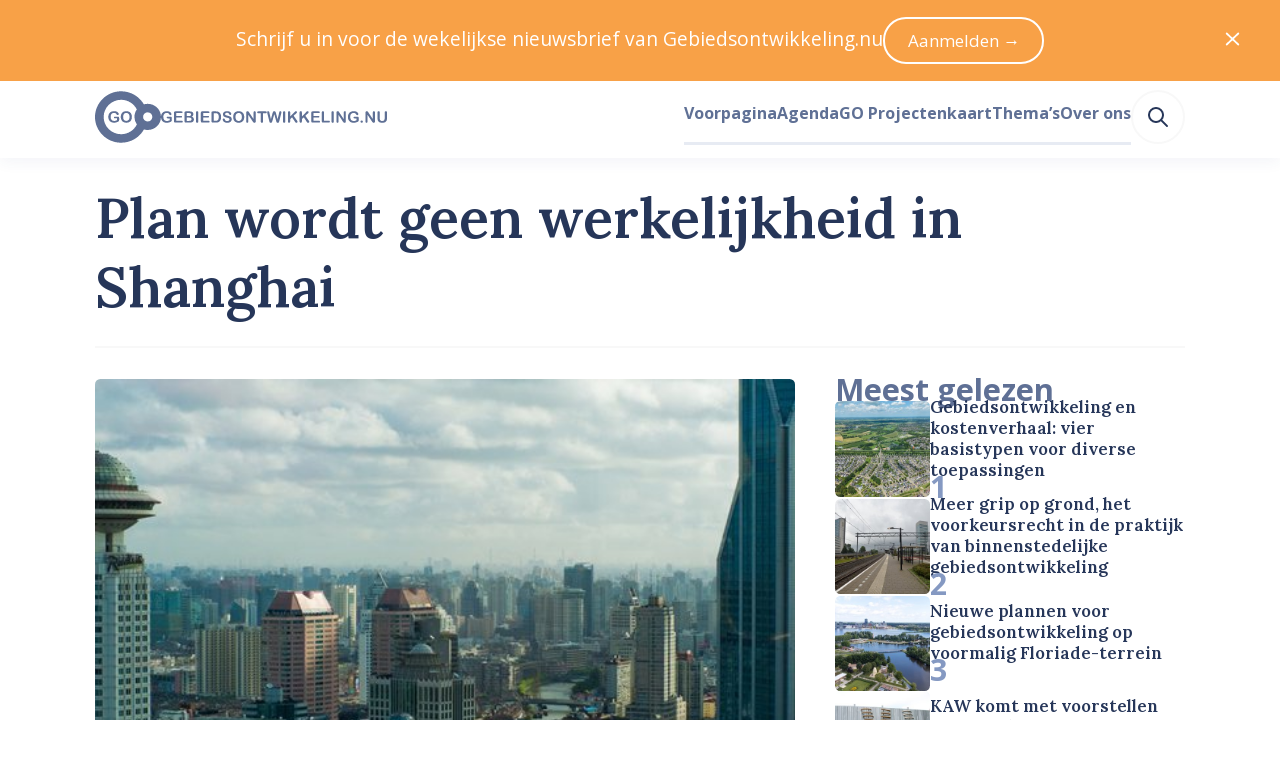

--- FILE ---
content_type: application/javascript; charset=UTF-8
request_url: https://www.gebiedsontwikkeling.nu/dist/js/app.55510f53f68b443abd56.js
body_size: 18348
content:
(window.webpackJsonp=window.webpackJsonp||[]).push([[1],{141:function(e,n){var i={kind:"Document",definitions:[{kind:"FragmentDefinition",name:{kind:"Name",value:"calloutBlockFragment"},typeCondition:{kind:"NamedType",name:{kind:"Name",value:"CalloutBlockType"}},directives:[],selectionSet:{kind:"SelectionSet",selections:[{kind:"Field",name:{kind:"Name",value:"__typename"},arguments:[],directives:[]},{kind:"Field",name:{kind:"Name",value:"layout"},arguments:[],directives:[]},{kind:"Field",name:{kind:"Name",value:"callouts"},arguments:[],directives:[],selectionSet:{kind:"SelectionSet",selections:[{kind:"Field",name:{kind:"Name",value:"text"},arguments:[],directives:[]},{kind:"Field",name:{kind:"Name",value:"type"},arguments:[],directives:[]},{kind:"Field",name:{kind:"Name",value:"imageCaption"},arguments:[],directives:[]},{kind:"Field",name:{kind:"Name",value:"image"},arguments:[],directives:[],selectionSet:{kind:"SelectionSet",selections:[{kind:"Field",name:{kind:"Name",value:"id"},arguments:[],directives:[]},{kind:"Field",name:{kind:"Name",value:"authorName"},arguments:[],directives:[]},{kind:"Field",name:{kind:"Name",value:"imageLicense"},arguments:[],directives:[]},{kind:"Field",name:{kind:"Name",value:"imageLicenseLink"},arguments:[],directives:[]},{kind:"Field",name:{kind:"Name",value:"sourceLink"},arguments:[],directives:[]},{kind:"Field",name:{kind:"Name",value:"sourceName"},arguments:[],directives:[]},{kind:"Field",name:{kind:"Name",value:"title"},arguments:[],directives:[]}]}}]}}]}},{kind:"FragmentDefinition",name:{kind:"Name",value:"contentBlockFragment"},typeCondition:{kind:"NamedType",name:{kind:"Name",value:"ContentBlockType"}},directives:[],selectionSet:{kind:"SelectionSet",selections:[{kind:"Field",name:{kind:"Name",value:"__typename"},arguments:[],directives:[]},{kind:"Field",name:{kind:"Name",value:"content"},arguments:[],directives:[],selectionSet:{kind:"SelectionSet",selections:[{kind:"Field",name:{kind:"Name",value:"body"},arguments:[],directives:[]},{kind:"Field",name:{kind:"Name",value:"title"},arguments:[],directives:[]}]}}]}},{kind:"FragmentDefinition",name:{kind:"Name",value:"descriptionListFragment"},typeCondition:{kind:"NamedType",name:{kind:"Name",value:"DescriptionListBlockType"}},directives:[],selectionSet:{kind:"SelectionSet",selections:[{kind:"Field",name:{kind:"Name",value:"__typename"},arguments:[],directives:[]},{kind:"Field",name:{kind:"Name",value:"introduction"},arguments:[],directives:[]},{kind:"Field",name:{kind:"Name",value:"title"},arguments:[],directives:[]},{kind:"Field",name:{kind:"Name",value:"descriptionList"},arguments:[],directives:[],selectionSet:{kind:"SelectionSet",selections:[{kind:"Field",name:{kind:"Name",value:"description"},arguments:[],directives:[]},{kind:"Field",name:{kind:"Name",value:"link"},arguments:[],directives:[]},{kind:"Field",name:{kind:"Name",value:"term"},arguments:[],directives:[]}]}},{kind:"Field",name:{kind:"Name",value:"image"},arguments:[],directives:[],selectionSet:{kind:"SelectionSet",selections:[{kind:"Field",name:{kind:"Name",value:"id"},arguments:[],directives:[]}]}}]}},{kind:"FragmentDefinition",name:{kind:"Name",value:"embedBlockFragment"},typeCondition:{kind:"NamedType",name:{kind:"Name",value:"EmbedBlockType"}},directives:[],selectionSet:{kind:"SelectionSet",selections:[{kind:"Field",name:{kind:"Name",value:"__typename"},arguments:[],directives:[]},{kind:"Field",name:{kind:"Name",value:"embed"},arguments:[],directives:[],selectionSet:{kind:"SelectionSet",selections:[{kind:"Field",name:{kind:"Name",value:"authorName"},arguments:[],directives:[]},{kind:"Field",name:{kind:"Name",value:"height"},arguments:[],directives:[]},{kind:"Field",name:{kind:"Name",value:"html"},arguments:[],directives:[]},{kind:"Field",name:{kind:"Name",value:"providerName"},arguments:[],directives:[]},{kind:"Field",name:{kind:"Name",value:"thumbnailUrl"},arguments:[],directives:[]},{kind:"Field",name:{kind:"Name",value:"title"},arguments:[],directives:[]},{kind:"Field",name:{kind:"Name",value:"url"},arguments:[],directives:[]},{kind:"Field",name:{kind:"Name",value:"width"},arguments:[],directives:[]}]}}]}},{kind:"FragmentDefinition",name:{kind:"Name",value:"featuredExternalLinkBlockFragment"},typeCondition:{kind:"NamedType",name:{kind:"Name",value:"FeaturedExternalLinkBlockType"}},directives:[],selectionSet:{kind:"SelectionSet",selections:[{kind:"Field",name:{kind:"Name",value:"__typename"},arguments:[],directives:[]},{kind:"Field",name:{kind:"Name",value:"heading"},arguments:[],directives:[]},{kind:"Field",name:{kind:"Name",value:"imageExternal"},arguments:[],directives:[]},{kind:"Field",name:{kind:"Name",value:"title"},arguments:[],directives:[]},{kind:"Field",name:{kind:"Name",value:"url"},arguments:[],directives:[]},{kind:"Field",name:{kind:"Name",value:"image"},arguments:[],directives:[],selectionSet:{kind:"SelectionSet",selections:[{kind:"Field",name:{kind:"Name",value:"id"},arguments:[],directives:[]},{kind:"Field",name:{kind:"Name",value:"authorName"},arguments:[],directives:[]},{kind:"Field",name:{kind:"Name",value:"sourceName"},arguments:[],directives:[]},{kind:"Field",name:{kind:"Name",value:"title"},arguments:[],directives:[]}]}}]}},{kind:"FragmentDefinition",name:{kind:"Name",value:"featuredInternalLinkBlockFragment"},typeCondition:{kind:"NamedType",name:{kind:"Name",value:"FeaturedInternalLinkBlockType"}},directives:[],selectionSet:{kind:"SelectionSet",selections:[{kind:"Field",name:{kind:"Name",value:"__typename"},arguments:[],directives:[]},{kind:"Field",name:{kind:"Name",value:"page"},arguments:[],directives:[],selectionSet:{kind:"SelectionSet",selections:[{kind:"Field",name:{kind:"Name",value:"relativeUrl"},arguments:[],directives:[]},{kind:"Field",name:{kind:"Name",value:"searchDescription"},arguments:[],directives:[]},{kind:"Field",name:{kind:"Name",value:"title"},arguments:[],directives:[]},{kind:"InlineFragment",typeCondition:{kind:"NamedType",name:{kind:"Name",value:"ArticlePageNode"}},directives:[],selectionSet:{kind:"SelectionSet",selections:[{kind:"Field",name:{kind:"Name",value:"image"},arguments:[],directives:[],selectionSet:{kind:"SelectionSet",selections:[{kind:"Field",name:{kind:"Name",value:"id"},arguments:[],directives:[]}]}}]}},{kind:"InlineFragment",typeCondition:{kind:"NamedType",name:{kind:"Name",value:"DossierPageNode"}},directives:[],selectionSet:{kind:"SelectionSet",selections:[{kind:"Field",name:{kind:"Name",value:"image"},arguments:[],directives:[],selectionSet:{kind:"SelectionSet",selections:[{kind:"Field",name:{kind:"Name",value:"id"},arguments:[],directives:[]}]}}]}},{kind:"InlineFragment",typeCondition:{kind:"NamedType",name:{kind:"Name",value:"ProjectsPageNode"}},directives:[],selectionSet:{kind:"SelectionSet",selections:[{kind:"Field",name:{kind:"Name",value:"image"},arguments:[],directives:[],selectionSet:{kind:"SelectionSet",selections:[{kind:"Field",name:{kind:"Name",value:"id"},arguments:[],directives:[]}]}}]}},{kind:"InlineFragment",typeCondition:{kind:"NamedType",name:{kind:"Name",value:"SupportingPageNode"}},directives:[],selectionSet:{kind:"SelectionSet",selections:[{kind:"Field",name:{kind:"Name",value:"image"},arguments:[],directives:[],selectionSet:{kind:"SelectionSet",selections:[{kind:"Field",name:{kind:"Name",value:"id"},arguments:[],directives:[]}]}}]}}]}}]}},{kind:"FragmentDefinition",name:{kind:"Name",value:"imageBlockFragment"},typeCondition:{kind:"NamedType",name:{kind:"Name",value:"ImageBlockType"}},directives:[],selectionSet:{kind:"SelectionSet",selections:[{kind:"Field",name:{kind:"Name",value:"__typename"},arguments:[],directives:[]},{kind:"Field",name:{kind:"Name",value:"caption"},arguments:[],directives:[]},{kind:"Field",name:{kind:"Name",value:"width"},arguments:[],directives:[]},{kind:"Field",name:{kind:"Name",value:"image"},arguments:[],directives:[],selectionSet:{kind:"SelectionSet",selections:[{kind:"Field",name:{kind:"Name",value:"id"},arguments:[],directives:[]},{kind:"Field",name:{kind:"Name",value:"authorName"},arguments:[],directives:[]},{kind:"Field",name:{kind:"Name",value:"imageLicense"},arguments:[],directives:[]},{kind:"Field",name:{kind:"Name",value:"imageLicenseLink"},arguments:[],directives:[]},{kind:"Field",name:{kind:"Name",value:"sourceLink"},arguments:[],directives:[]},{kind:"Field",name:{kind:"Name",value:"sourceName"},arguments:[],directives:[]},{kind:"Field",name:{kind:"Name",value:"title"},arguments:[],directives:[]}]}}]}},{kind:"FragmentDefinition",name:{kind:"Name",value:"imageDoubleBlockFragment"},typeCondition:{kind:"NamedType",name:{kind:"Name",value:"ImageDoubleBlockType"}},directives:[],selectionSet:{kind:"SelectionSet",selections:[{kind:"Field",name:{kind:"Name",value:"__typename"},arguments:[],directives:[]},{kind:"Field",name:{kind:"Name",value:"crop"},arguments:[],directives:[]},{kind:"Field",name:{kind:"Name",value:"imageOneCaption"},arguments:[],directives:[]},{kind:"Field",name:{kind:"Name",value:"imageTwoCaption"},arguments:[],directives:[]},{kind:"Field",name:{kind:"Name",value:"imageOne"},arguments:[],directives:[],selectionSet:{kind:"SelectionSet",selections:[{kind:"Field",name:{kind:"Name",value:"id"},arguments:[],directives:[]},{kind:"Field",name:{kind:"Name",value:"authorName"},arguments:[],directives:[]},{kind:"Field",name:{kind:"Name",value:"imageLicense"},arguments:[],directives:[]},{kind:"Field",name:{kind:"Name",value:"imageLicenseLink"},arguments:[],directives:[]},{kind:"Field",name:{kind:"Name",value:"sourceLink"},arguments:[],directives:[]},{kind:"Field",name:{kind:"Name",value:"sourceName"},arguments:[],directives:[]},{kind:"Field",name:{kind:"Name",value:"title"},arguments:[],directives:[]}]}},{kind:"Field",name:{kind:"Name",value:"imageTwo"},arguments:[],directives:[],selectionSet:{kind:"SelectionSet",selections:[{kind:"Field",name:{kind:"Name",value:"id"},arguments:[],directives:[]},{kind:"Field",name:{kind:"Name",value:"authorName"},arguments:[],directives:[]},{kind:"Field",name:{kind:"Name",value:"imageLicense"},arguments:[],directives:[]},{kind:"Field",name:{kind:"Name",value:"imageLicenseLink"},arguments:[],directives:[]},{kind:"Field",name:{kind:"Name",value:"sourceLink"},arguments:[],directives:[]},{kind:"Field",name:{kind:"Name",value:"sourceName"},arguments:[],directives:[]},{kind:"Field",name:{kind:"Name",value:"title"},arguments:[],directives:[]}]}}]}},{kind:"FragmentDefinition",name:{kind:"Name",value:"mapBlockFragment"},typeCondition:{kind:"NamedType",name:{kind:"Name",value:"MapBlockType"}},directives:[],selectionSet:{kind:"SelectionSet",selections:[{kind:"Field",name:{kind:"Name",value:"__typename"},arguments:[],directives:[]},{kind:"Field",name:{kind:"Name",value:"caption"},arguments:[],directives:[]},{kind:"Field",name:{kind:"Name",value:"height"},arguments:[],directives:[]},{kind:"Field",name:{kind:"Name",value:"location"},arguments:[],directives:[]},{kind:"Field",name:{kind:"Name",value:"showPin"},arguments:[],directives:[]},{kind:"Field",name:{kind:"Name",value:"interactive"},arguments:[],directives:[]},{kind:"Field",name:{kind:"Name",value:"zoomLevel"},arguments:[],directives:[]}]}},{kind:"FragmentDefinition",name:{kind:"Name",value:"newsletterAndSocialMediaBlockFragment"},typeCondition:{kind:"NamedType",name:{kind:"Name",value:"NewsletterAndSocialMediaBlockType"}},directives:[],selectionSet:{kind:"SelectionSet",selections:[{kind:"Field",name:{kind:"Name",value:"__typename"},arguments:[],directives:[]}]}},{kind:"FragmentDefinition",name:{kind:"Name",value:"paragraphBlockFragment"},typeCondition:{kind:"NamedType",name:{kind:"Name",value:"ParagraphBlockType"}},directives:[],selectionSet:{kind:"SelectionSet",selections:[{kind:"Field",name:{kind:"Name",value:"__typename"},arguments:[],directives:[]},{kind:"Field",name:{kind:"Name",value:"value"},arguments:[],directives:[]}]}},{kind:"FragmentDefinition",name:{kind:"Name",value:"pdfBlockFragment"},typeCondition:{kind:"NamedType",name:{kind:"Name",value:"PdfBlockType"}},directives:[],selectionSet:{kind:"SelectionSet",selections:[{kind:"Field",name:{kind:"Name",value:"__typename"},arguments:[],directives:[]},{kind:"Field",name:{kind:"Name",value:"document"},arguments:[],directives:[],selectionSet:{kind:"SelectionSet",selections:[{kind:"Field",name:{kind:"Name",value:"id"},arguments:[],directives:[]},{kind:"Field",name:{kind:"Name",value:"title"},arguments:[],directives:[]},{kind:"Field",name:{kind:"Name",value:"url"},arguments:[],directives:[]}]}}]}},{kind:"FragmentDefinition",name:{kind:"Name",value:"quoteBlockFragment"},typeCondition:{kind:"NamedType",name:{kind:"Name",value:"QuoteBlockType"}},directives:[],selectionSet:{kind:"SelectionSet",selections:[{kind:"Field",name:{kind:"Name",value:"__typename"},arguments:[],directives:[]},{kind:"Field",name:{kind:"Name",value:"quote"},arguments:[],directives:[]},{kind:"Field",name:{kind:"Name",value:"quotee"},arguments:[],directives:[]}]}}],loc:{start:0,end:2385}};i.loc.source={body:"fragment calloutBlockFragment on CalloutBlockType {\n  __typename\n  layout\n  callouts {\n    text\n    type\n    imageCaption\n    image {\n      id\n      authorName\n      imageLicense\n      imageLicenseLink\n      sourceLink\n      sourceName\n      title\n    }\n  }\n}\n\nfragment contentBlockFragment on ContentBlockType {\n  __typename\n  content {\n    body\n    title\n  }\n}\n\nfragment descriptionListFragment on DescriptionListBlockType {\n  __typename\n  introduction\n  title\n  descriptionList {\n    description\n    link\n    term\n  }\n  image {\n    id\n  }\n}\n\nfragment embedBlockFragment on EmbedBlockType {\n  __typename\n  embed {\n    authorName\n    height\n    html\n    providerName\n    thumbnailUrl\n    title\n    url\n    width\n  }\n}\n\nfragment featuredExternalLinkBlockFragment on FeaturedExternalLinkBlockType {\n  __typename\n  heading\n  imageExternal\n  title\n  url\n  image {\n    id\n    authorName\n    sourceName\n    title\n  }\n}\n\nfragment featuredInternalLinkBlockFragment on FeaturedInternalLinkBlockType {\n  __typename\n  page {\n    relativeUrl\n    searchDescription\n    title\n    ... on ArticlePageNode {\n      image {\n        id\n      }\n    }\n    ... on DossierPageNode {\n      image {\n        id\n      }\n    }\n    ... on ProjectsPageNode {\n      image {\n        id\n      }\n    }\n    ... on SupportingPageNode {\n      image {\n        id\n      }\n    }\n  }\n}\n\nfragment imageBlockFragment on ImageBlockType {\n  __typename\n  caption\n  width\n  image {\n    id\n    authorName\n    imageLicense\n    imageLicenseLink\n    sourceLink\n    sourceName\n    title\n  }\n}\n\nfragment imageDoubleBlockFragment on ImageDoubleBlockType {\n  __typename\n  crop\n  imageOneCaption\n  imageTwoCaption\n  imageOne {\n    id\n    authorName\n    imageLicense\n    imageLicenseLink\n    sourceLink\n    sourceName\n    title\n  }\n  imageTwo {\n    id\n    authorName\n    imageLicense\n    imageLicenseLink\n    sourceLink\n    sourceName\n    title\n  }\n}\n\nfragment mapBlockFragment on MapBlockType {\n  __typename\n  caption\n  height\n  location\n  showPin\n  interactive\n  zoomLevel\n}\n\nfragment newsletterAndSocialMediaBlockFragment on NewsletterAndSocialMediaBlockType {\n  __typename\n}\n\nfragment paragraphBlockFragment on ParagraphBlockType {\n  __typename\n  value\n}\n\nfragment pdfBlockFragment on PdfBlockType {\n  __typename\n  document {\n    id\n    title\n    url\n  }\n}\n\nfragment quoteBlockFragment on QuoteBlockType {\n  __typename\n  quote\n  quotee\n}\n",name:"GraphQL request",locationOffset:{line:1,column:1}};var a={};function t(e,n){for(var i=0;i<e.definitions.length;i++){var a=e.definitions[i];if(a.name&&a.name.value==n)return a}}function r(e,n){var i={kind:e.kind,definitions:[t(e,n)]};e.hasOwnProperty("loc")&&(i.loc=e.loc);var r=a[n]||new Set,d=new Set,l=new Set;for(r.forEach((function(e){l.add(e)}));l.size>0;){var o=l;l=new Set,o.forEach((function(e){d.has(e)||(d.add(e),(a[e]||new Set).forEach((function(e){l.add(e)})))}))}return d.forEach((function(n){var a=t(e,n);a&&i.definitions.push(a)})),i}i.definitions.forEach((function(e){if(e.name){var n=new Set;!function e(n,i){if("FragmentSpread"===n.kind)i.add(n.name.value);else if("VariableDefinition"===n.kind){var a=n.type;"NamedType"===a.kind&&i.add(a.name.value)}n.selectionSet&&n.selectionSet.selections.forEach((function(n){e(n,i)})),n.variableDefinitions&&n.variableDefinitions.forEach((function(n){e(n,i)})),n.definitions&&n.definitions.forEach((function(n){e(n,i)}))}(e,n),a[e.name.value]=n}})),e.exports=i,e.exports.calloutBlockFragment=r(i,"calloutBlockFragment"),e.exports.contentBlockFragment=r(i,"contentBlockFragment"),e.exports.descriptionListFragment=r(i,"descriptionListFragment"),e.exports.embedBlockFragment=r(i,"embedBlockFragment"),e.exports.featuredExternalLinkBlockFragment=r(i,"featuredExternalLinkBlockFragment"),e.exports.featuredInternalLinkBlockFragment=r(i,"featuredInternalLinkBlockFragment"),e.exports.imageBlockFragment=r(i,"imageBlockFragment"),e.exports.imageDoubleBlockFragment=r(i,"imageDoubleBlockFragment"),e.exports.mapBlockFragment=r(i,"mapBlockFragment"),e.exports.newsletterAndSocialMediaBlockFragment=r(i,"newsletterAndSocialMediaBlockFragment"),e.exports.paragraphBlockFragment=r(i,"paragraphBlockFragment"),e.exports.pdfBlockFragment=r(i,"pdfBlockFragment"),e.exports.quoteBlockFragment=r(i,"quoteBlockFragment")},142:function(e,n,i){"use strict";i(64)},144:function(e,n,i){"use strict";i(65)},145:function(e,n,i){(n=i(7)(!1)).push([e.i,".register-project{padding:0 3.157rem 3.157rem;text-align:center}.register-project .register-project-link{background-color:#f58d22;padding:.75rem 1.777rem;border-radius:99px;font-size:.889rem;font-weight:600;transition:background-color .25s}.register-project .register-project-link:hover{background-color:#f8a147}.register-project .register-project-link svg{vertical-align:middle}.register-project .edit-project-link svg{margin-right:.317rem}.register-project .emoji{display:block;font-size:1.802rem}",""]),n.locals={"size-14":"55.927rem","size-13":"41.956rem","size-12":"31.475rem","size-11":"23.612rem","size-10":"3.24675rem","size-9":"2.886rem","size-8":"2.566rem","size-7":"2.281rem","size-6":"2.027rem","size-5":"1.802rem","size-4":"1.602rem","size-3":"1.424rem","size-2":"1.266rem","size-1":"1.125rem","size--1":".889rem","size--2":".79rem","size--3":".702rem","size--4":".317rem","size--5":".134rem","size--6":".056rem",white:"#fff","gray-50":"#fefefe","gray-100":"#f8f8f8","gray-200":"#eff1f2","gray-300":"#e1e3e5","gray-400":"#a8a8a8","gray-500":"#747679","blue-100":"#e7ebf3","blue-200":"#8599c2","blue-300":"#5f7095","blue-400":"#3e5279","blue-500":"#263659","blue-900":"#2f2f30","sky-400":"#52acde","sky-500":"#309cd7","sky-600":"#1f7bad","orange-200":"#feecda","orange-400":"#f8a147","orange-500":"#f58d22","orange-600":"#d5710a","red-400":"#f9421e","red-500":"#dd2927","red-600":"#ae404c","red-700":"#9a101f","red-800":"#830e1a","font-sans":'"Open Sans","Helvetica Neue",Helvetica,Arial,sans-serif',"font-serif":'Lora,Garamond,Georgia,"Times New Roman",serif',"size-0":"1rem"},e.exports=n},146:function(e,n,i){"use strict";i(66)},147:function(e,n,i){(n=i(7)(!1)).push([e.i,".projects-page{display:grid}@media(min-width:768px){.projects-page{grid-template-columns:1fr 1fr}}@media(min-width:1024px){.projects-page{grid-template-columns:32rem auto}}.projects-page.detail .projects-map{height:60vh}@media(min-width:768px){.projects-page.detail .projects-map{height:100vh}}.projects-page.list .projects-map{height:100vh}.projects-page .mobile-filter-button{display:none}.projects-page .filter-loader{height:100%;display:grid;place-items:center}@media(max-width:768px){.projects-page.list.filters-visible-mobile .projects-map,.projects-page.list:not(.filters-visible-mobile) .content{display:none}.projects-page.list .mobile-filter-button{display:block;background-color:#263659;border:0;border-radius:99px;color:#fff;display:flex;justify-content:center;align-items:center;gap:.317rem;font-family:inherit;height:3.157rem;font-size:1rem;font-weight:600;position:fixed;z-index:99;cursor:pointer;bottom:1rem;left:3.157rem;right:3.157rem;transition:background-color .25s ease-out}.projects-page.list .mobile-filter-button.filters-active{background-color:#309cd7}}@media(max-width:768px){body:has(.projects-page.list) .footer-announcements,body:has(.projects-page.list) footer{display:none!important}}",""]),n.locals={"size-14":"55.927rem","size-13":"41.956rem","size-12":"31.475rem","size-11":"23.612rem","size-10":"3.24675rem","size-9":"2.886rem","size-8":"2.566rem","size-7":"2.281rem","size-6":"2.027rem","size-5":"1.802rem","size-4":"1.602rem","size-3":"1.424rem","size-2":"1.266rem","size-1":"1.125rem","size--1":".889rem","size--2":".79rem","size--3":".702rem","size--4":".317rem","size--5":".134rem","size--6":".056rem","breakpoint-xs":"0","breakpoint-s":"640px","breakpoint-m":"768px","breakpoint-l":"1024px","breakpoint-xl":"1280px","breakpoint-xxl":"1536px","container-width-xs":"100%","container-width-s":"calc(100% - 6.314rem)","container-width-m":"calc(100% - 6.314rem)","container-width-l":"calc(100% - 11.22rem)","container-width-xl":"calc(100% - 11.22rem)","container-width-xxl":"calc(1455px - 11.22rem)",white:"#fff","gray-50":"#fefefe","gray-100":"#f8f8f8","gray-200":"#eff1f2","gray-300":"#e1e3e5","gray-400":"#a8a8a8","gray-500":"#747679","blue-100":"#e7ebf3","blue-200":"#8599c2","blue-300":"#5f7095","blue-400":"#3e5279","blue-500":"#263659","blue-900":"#2f2f30","sky-400":"#52acde","sky-500":"#309cd7","sky-600":"#1f7bad","orange-200":"#feecda","orange-400":"#f8a147","orange-500":"#f58d22","orange-600":"#d5710a","red-400":"#f9421e","red-500":"#dd2927","red-600":"#ae404c","red-700":"#9a101f","red-800":"#830e1a","font-sans":'"Open Sans","Helvetica Neue",Helvetica,Arial,sans-serif',"font-serif":'Lora,Garamond,Georgia,"Times New Roman",serif',"size-0":"1rem"},e.exports=n},148:function(e,n,i){"use strict";i(67)},149:function(e,n,i){(n=i(7)(!1)).push([e.i,".project-info{padding:1.777rem;background-color:#f8f8f8;border-radius:.317rem}",""]),n.locals={white:"#fff","gray-50":"#fefefe","gray-100":"#f8f8f8","gray-200":"#eff1f2","gray-300":"#e1e3e5","gray-400":"#a8a8a8","gray-500":"#747679","blue-100":"#e7ebf3","blue-200":"#8599c2","blue-300":"#5f7095","blue-400":"#3e5279","blue-500":"#263659","blue-900":"#2f2f30","sky-400":"#52acde","sky-500":"#309cd7","sky-600":"#1f7bad","orange-200":"#feecda","orange-400":"#f8a147","orange-500":"#f58d22","orange-600":"#d5710a","red-400":"#f9421e","red-500":"#dd2927","red-600":"#ae404c","red-700":"#9a101f","red-800":"#830e1a","size-14":"55.927rem","size-13":"41.956rem","size-12":"31.475rem","size-11":"23.612rem","size-10":"17.713rem","size-9":"13.288rem","size-8":"9.969rem","size-7":"7.478rem","size-6":"5.61rem","size-5":"4.209rem","size-4":"3.157rem","size-3":"2.369rem","size-2":"1.777rem","size-1":"1.333rem","size-0":"1rem","size--1":".75rem","size--2":".563rem","size--3":".422rem","size--4":".317rem","size--5":".134rem","size--6":".056rem"},e.exports=n},150:function(e,n,i){"use strict";i(68)},151:function(e,n,i){(n=i(7)(!1)).push([e.i,".project-page .with-padding{padding:1.777rem}.project-page .with-padding.streamfield-container>*{padding-left:0;padding-right:0}.project-page .ui-link.to-projects-link:active,.project-page .ui-link.to-projects-link:link,.project-page .ui-link.to-projects-link:visited{color:#309cd7}.project-page .ui-link.to-projects-link:active svg,.project-page .ui-link.to-projects-link:link svg,.project-page .ui-link.to-projects-link:visited svg{vertical-align:bottom;margin-right:.134rem}",""]),n.locals={white:"#fff","gray-50":"#fefefe","gray-100":"#f8f8f8","gray-200":"#eff1f2","gray-300":"#e1e3e5","gray-400":"#a8a8a8","gray-500":"#747679","blue-100":"#e7ebf3","blue-200":"#8599c2","blue-300":"#5f7095","blue-400":"#3e5279","blue-500":"#263659","blue-900":"#2f2f30","sky-400":"#52acde","sky-500":"#309cd7","sky-600":"#1f7bad","orange-200":"#feecda","orange-400":"#f8a147","orange-500":"#f58d22","orange-600":"#d5710a","red-400":"#f9421e","red-500":"#dd2927","red-600":"#ae404c","red-700":"#9a101f","red-800":"#830e1a","size-14":"55.927rem","size-13":"41.956rem","size-12":"31.475rem","size-11":"23.612rem","size-10":"17.713rem","size-9":"13.288rem","size-8":"9.969rem","size-7":"7.478rem","size-6":"5.61rem","size-5":"4.209rem","size-4":"3.157rem","size-3":"2.369rem","size-2":"1.777rem","size-1":"1.333rem","size-0":"1rem","size--1":".75rem","size--2":".563rem","size--3":".422rem","size--4":".317rem","size--5":".134rem","size--6":".056rem","breakpoint-xs":"0","breakpoint-s":"640px","breakpoint-m":"768px","breakpoint-l":"1024px","breakpoint-xl":"1280px","breakpoint-xxl":"1536px","container-width-xs":"100%","container-width-s":"calc(100% - 6.314rem)","container-width-m":"calc(100% - 6.314rem)","container-width-l":"calc(100% - 11.22rem)","container-width-xl":"calc(100% - 11.22rem)","container-width-xxl":"calc(1455px - 11.22rem)"},e.exports=n},16:function(e,n,i){var a=i(227);a.__esModule&&(a=a.default),"string"==typeof a&&(a=[[e.i,a,""]]),a.locals&&(e.exports=a.locals);(0,i(8).default)("2f6c9401",a,!0,{})},203:function(e,n,i){"use strict";i(75)},204:function(e,n,i){(n=i(7)(!1)).push([e.i,".clear-filters{color:#309cd7;font-family:Open Sans,Helvetica Neue,Helvetica,Arial,sans-serif;background:transparent;border:0;cursor:pointer;font-weight:600;padding:0;align-self:start}.clear-filters:hover{text-decoration:underline}",""]),n.locals={white:"#fff","gray-50":"#fefefe","gray-100":"#f8f8f8","gray-200":"#eff1f2","gray-300":"#e1e3e5","gray-400":"#a8a8a8","gray-500":"#747679","blue-100":"#e7ebf3","blue-200":"#8599c2","blue-300":"#5f7095","blue-400":"#3e5279","blue-500":"#263659","blue-900":"#2f2f30","sky-400":"#52acde","sky-500":"#309cd7","sky-600":"#1f7bad","orange-200":"#feecda","orange-400":"#f8a147","orange-500":"#f58d22","orange-600":"#d5710a","red-400":"#f9421e","red-500":"#dd2927","red-600":"#ae404c","red-700":"#9a101f","red-800":"#830e1a","font-sans":'"Open Sans","Helvetica Neue",Helvetica,Arial,sans-serif',"font-serif":'Lora,Garamond,Georgia,"Times New Roman",serif',"size-10":"3.24675rem","size-9":"2.886rem","size-8":"2.566rem","size-7":"2.281rem","size-6":"2.027rem","size-5":"1.802rem","size-4":"1.602rem","size-3":"1.424rem","size-2":"1.266rem","size-1":"1.125rem","size-0":"1rem","size--1":".889rem","size--2":".79rem","size--3":".702rem"},e.exports=n},205:function(e,n,i){"use strict";i(76)},206:function(e,n,i){(n=i(7)(!1)).push([e.i,'.checkbox-group input{display:none}.checkbox-group .checkbox-container{cursor:pointer}.checkbox-group .checkbox-container .checkmark{box-sizing:border-box;border:.056rem solid #3e5279;margin-top:-.25rem;width:1rem;height:1rem;border-radius:.134rem;display:grid;place-items:center}.checkbox-group .checkbox-container:hover input~.checkmark{background-color:#e1e3e5}.checkbox-group .checkbox-container input:checked~.checkmark{background-color:#309cd7;border-color:#309cd7}.checkbox-group .checkbox-container label{line-height:1;cursor:inherit}.checkbox-group .checkbox-container label:after,.checkbox-group .checkbox-container label:before{content:"";display:block;height:0;width:0}.checkbox-group .checkbox-container label:before{margin-bottom:-.15em}.checkbox-group .checkbox-container label:after{margin-top:-.09444em}.checkbox-group .checkbox-container label span{font-size:.702rem}.checkbox-group .show-more-button{color:#309cd7;font-family:Open Sans,Helvetica Neue,Helvetica,Arial,sans-serif;background:transparent;border:0;cursor:pointer;font-weight:600;padding:0;text-align:left;align-self:start}.checkbox-group .show-more-button svg{margin-left:.317rem;vertical-align:middle}.checkbox-group .show-more-button:hover{text-decoration:underline}',""]),n.locals={white:"#fff","gray-50":"#fefefe","gray-100":"#f8f8f8","gray-200":"#eff1f2","gray-300":"#e1e3e5","gray-400":"#a8a8a8","gray-500":"#747679","blue-100":"#e7ebf3","blue-200":"#8599c2","blue-300":"#5f7095","blue-400":"#3e5279","blue-500":"#263659","blue-900":"#2f2f30","sky-400":"#52acde","sky-500":"#309cd7","sky-600":"#1f7bad","orange-200":"#feecda","orange-400":"#f8a147","orange-500":"#f58d22","orange-600":"#d5710a","red-400":"#f9421e","red-500":"#dd2927","red-600":"#ae404c","red-700":"#9a101f","red-800":"#830e1a","size-14":"55.927rem","size-13":"41.956rem","size-12":"31.475rem","size-11":"23.612rem","size-10":"3.24675rem","size-9":"2.886rem","size-8":"2.566rem","size-7":"2.281rem","size-6":"2.027rem","size-5":"1.802rem","size-4":"1.602rem","size-3":"1.424rem","size-2":"1.266rem","size-1":"1.125rem","size--1":".889rem","size--2":".79rem","size--3":".702rem","size--4":".317rem","size--5":".134rem","size--6":".056rem","font-sans":'"Open Sans","Helvetica Neue",Helvetica,Arial,sans-serif',"font-serif":'Lora,Garamond,Georgia,"Times New Roman",serif',"size-0":"1rem"},e.exports=n},207:function(e,n,i){"use strict";i(77)},208:function(e,n,i){(n=i(7)(!1)).push([e.i,".search-component{position:relative}.search-component input{width:100%;border:0;background-color:#eff1f2;border-radius:99px;color:#263659;font-family:Open Sans,Helvetica Neue,Helvetica,Arial,sans-serif;height:2.369rem;padding:0 1rem;box-sizing:border-box}.search-component input::-moz-placeholder{color:#747679}.search-component input::placeholder{color:#747679}.search-component button{position:absolute;right:.422rem;top:0;bottom:0;display:flex;place-items:center;border:0;cursor:pointer;color:#5f7095;background-color:transparent}.search-component button:hover{color:#263659}",""]),n.locals={white:"#fff","gray-50":"#fefefe","gray-100":"#f8f8f8","gray-200":"#eff1f2","gray-300":"#e1e3e5","gray-400":"#a8a8a8","gray-500":"#747679","blue-100":"#e7ebf3","blue-200":"#8599c2","blue-300":"#5f7095","blue-400":"#3e5279","blue-500":"#263659","blue-900":"#2f2f30","sky-400":"#52acde","sky-500":"#309cd7","sky-600":"#1f7bad","orange-200":"#feecda","orange-400":"#f8a147","orange-500":"#f58d22","orange-600":"#d5710a","red-400":"#f9421e","red-500":"#dd2927","red-600":"#ae404c","red-700":"#9a101f","red-800":"#830e1a","size-14":"55.927rem","size-13":"41.956rem","size-12":"31.475rem","size-11":"23.612rem","size-10":"3.24675rem","size-9":"2.886rem","size-8":"2.566rem","size-7":"2.281rem","size-6":"2.027rem","size-5":"1.802rem","size-4":"1.602rem","size-3":"1.424rem","size-2":"1.266rem","size-1":"1.125rem","size--1":".889rem","size--2":".79rem","size--3":".702rem","size--4":".317rem","size--5":".134rem","size--6":".056rem","font-sans":'"Open Sans","Helvetica Neue",Helvetica,Arial,sans-serif',"font-serif":'Lora,Garamond,Georgia,"Times New Roman",serif',"size-0":"1rem"},e.exports=n},209:function(e,n,i){"use strict";i(78)},210:function(e,n,i){(n=i(7)(!1)).push([e.i,".year-range-filter .fields{display:grid;grid-template-columns:1fr 1fr;gap:.563rem}.year-range-filter .fields select{height:1.333rem;background-color:transparent;border:.056rem solid #3e5279;border-radius:.134rem;color:#263659;text-align:center;font-family:Open Sans,Helvetica Neue,Helvetica,Arial,sans-serif;height:1.777rem}.year-range-filter .fields select.placeholder{color:#5f7095}",""]),n.locals={"size-14":"55.927rem","size-13":"41.956rem","size-12":"31.475rem","size-11":"23.612rem","size-10":"3.24675rem","size-9":"2.886rem","size-8":"2.566rem","size-7":"2.281rem","size-6":"2.027rem","size-5":"1.802rem","size-4":"1.602rem","size-3":"1.424rem","size-2":"1.266rem","size-1":"1.125rem","size--1":".889rem","size--2":".79rem","size--3":".702rem","size--4":".317rem","size--5":".134rem","size--6":".056rem",white:"#fff","gray-50":"#fefefe","gray-100":"#f8f8f8","gray-200":"#eff1f2","gray-300":"#e1e3e5","gray-400":"#a8a8a8","gray-500":"#747679","blue-100":"#e7ebf3","blue-200":"#8599c2","blue-300":"#5f7095","blue-400":"#3e5279","blue-500":"#263659","blue-900":"#2f2f30","sky-400":"#52acde","sky-500":"#309cd7","sky-600":"#1f7bad","orange-200":"#feecda","orange-400":"#f8a147","orange-500":"#f58d22","orange-600":"#d5710a","red-400":"#f9421e","red-500":"#dd2927","red-600":"#ae404c","red-700":"#9a101f","red-800":"#830e1a","font-sans":'"Open Sans","Helvetica Neue",Helvetica,Arial,sans-serif',"font-serif":'Lora,Garamond,Georgia,"Times New Roman",serif',"size-0":"1rem"},e.exports=n},211:function(e,n,i){"use strict";i(79)},212:function(e,n,i){(n=i(7)(!1)).push([e.i,".projects-list{padding:1.777rem 1.777rem 5.61rem}@media(min-width:768px){.projects-list{padding-bottom:1.777rem}}.projects-list .search-result-project .no-image{border-radius:.317rem;background-color:#eff1f2}.projects-list .search-result-project .no-image,.projects-list .search-result-project picture{flex-shrink:0}.projects-list .search-result-project .no-image,.projects-list .search-result-project .ui-image.full-width img{width:7.478rem;height:5.61rem}.projects-list .search-result-project .information{box-sizing:border-box;height:100%;padding:.563rem 0}.projects-list .search-result-project h2,.projects-list .search-result-project h3,.projects-list .search-result-project p{white-space:break-word}",""]),n.locals={"size-14":"55.927rem","size-13":"41.956rem","size-12":"31.475rem","size-11":"23.612rem","size-10":"17.713rem","size-9":"13.288rem","size-8":"9.969rem","size-7":"7.478rem","size-6":"5.61rem","size-5":"4.209rem","size-4":"3.157rem","size-3":"2.369rem","size-2":"1.777rem","size-1":"1.333rem","size-0":"1rem","size--1":".75rem","size--2":".563rem","size--3":".422rem","size--4":".317rem","size--5":".134rem","size--6":".056rem","breakpoint-xs":"0","breakpoint-s":"640px","breakpoint-m":"768px","breakpoint-l":"1024px","breakpoint-xl":"1280px","breakpoint-xxl":"1536px","container-width-xs":"100%","container-width-s":"calc(100% - 6.314rem)","container-width-m":"calc(100% - 6.314rem)","container-width-l":"calc(100% - 11.22rem)","container-width-xl":"calc(100% - 11.22rem)","container-width-xxl":"calc(1455px - 11.22rem)",white:"#fff","gray-50":"#fefefe","gray-100":"#f8f8f8","gray-200":"#eff1f2","gray-300":"#e1e3e5","gray-400":"#a8a8a8","gray-500":"#747679","blue-100":"#e7ebf3","blue-200":"#8599c2","blue-300":"#5f7095","blue-400":"#3e5279","blue-500":"#263659","blue-900":"#2f2f30","sky-400":"#52acde","sky-500":"#309cd7","sky-600":"#1f7bad","orange-200":"#feecda","orange-400":"#f8a147","orange-500":"#f58d22","orange-600":"#d5710a","red-400":"#f9421e","red-500":"#dd2927","red-600":"#ae404c","red-700":"#9a101f","red-800":"#830e1a"},e.exports=n},22:function(e,n,i){"use strict";function a(e){return e.toLowerCase().replace(/[^a-zA-Z0-9]+(.)/g,(function(e,n){return n.toUpperCase()}))}i.d(n,"a",(function(){return a}))},227:function(e,n,i){(n=i(7)(!1)).push([e.i,"",""]),n.locals={"size-14":"55.927rem","size-13":"41.956rem","size-12":"31.475rem","size-11":"23.612rem","size-10":"17.713rem","size-9":"13.288rem","size-8":"9.969rem","size-7":"7.478rem","size-6":"5.61rem","size-5":"4.209rem","size-4":"3.157rem","size-3":"2.369rem","size-2":"1.777rem","size-1":"1.333rem","size-0":"1rem","size--1":".75rem","size--2":".563rem","size--3":".422rem","size--4":".317rem","size--5":".134rem","size--6":".056rem","breakpoint-xs":"0","breakpoint-s":"640px","breakpoint-m":"768px","breakpoint-l":"1024px","breakpoint-xl":"1280px","breakpoint-xxl":"1536px","container-width-xs":"100%","container-width-s":"calc(100% - 6.314rem)","container-width-m":"calc(100% - 6.314rem)","container-width-l":"calc(100% - 11.22rem)","container-width-xl":"calc(100% - 11.22rem)","container-width-xxl":"calc(1455px - 11.22rem)"},e.exports=n},228:function(e,n,i){var a=i(229);a.__esModule&&(a=a.default),"string"==typeof a&&(a=[[e.i,a,""]]),a.locals&&(e.exports=a.locals);(0,i(8).default)("edcb3de6",a,!0,{})},229:function(e,n,i){(n=i(7)(!1)).push([e.i,'a,abbr,acronym,address,applet,article,aside,audio,b,big,blockquote,body,canvas,caption,center,cite,code,dd,del,details,dfn,div,dl,dt,em,embed,fieldset,figcaption,figure,footer,form,h1,h2,h3,h4,h5,h6,header,hgroup,hr,html,i,iframe,img,ins,kbd,label,legend,li,mark,menu,nav,object,ol,output,p,pre,q,ruby,s,samp,section,small,span,strike,strong,sub,summary,sup,table,tbody,td,tfoot,th,thead,time,tr,tt,u,ul,var,video{margin:0;padding:0;border:0;font-size:100%;font:inherit;vertical-align:baseline}article,aside,details,figcaption,figure,footer,header,hgroup,menu,nav,section{display:block}body{line-height:1}ol,ul{list-style:none}blockquote,q{quotes:none}blockquote:after,blockquote:before,q:after,q:before{content:"";content:none}table{border-collapse:collapse;border-spacing:0}:root{--color-foreground-primary-100:#e7ebf3;--color-foreground-primary-200:#8599c2;--color-foreground-primary-300:#5f7095;--color-foreground-primary-400:#3e5279;--color-foreground-primary-500:#263659;--color-foreground-primary-900:#2f2f30;--color-foreground-secondary-500:#747679}:root{--single-column-horizontal-padding:1rem;font-family:Open Sans,sans-serif;color:var(--color-foreground-primary-500);font-size:106.3%}::-moz-selection{background-color:#5f7095;color:#fff}::selection{background-color:#5f7095;color:#fff}body,html{height:100%}pre{white-space:pre-wrap;background-color:#2f2f30;color:#eff1f2;padding:.75rem;font-size:.75rem;font-family:JetBrains Mono,Fira Code,Courier New,Courier,monospace;overflow:scroll}.u-color-white{color:#fff}.u-color-gray-100{color:#f8f8f8}.u-color-gray-200{color:#eff1f2}.u-color-gray-300{color:#e1e3e5}.u-color-gray-400{color:#a8a8a8}.u-color-gray-500{color:#747679}.u-color-blue-100{color:#e7ebf3}.u-color-blue-200{color:#8599c2}.u-color-blue-300{color:#5f7095}.u-color-blue-400{color:#3e5279}.u-color-blue-500{color:#263659}.u-color-blue-900{color:#2f2f30}.u-color-sky-500{color:#309cd7}.u-color-orange-400{color:#f8a147}.u-color-orange-500{color:#f58d22}.u-color-red-400{color:#f9421e}.u-color-red-500{color:#dd2927}.u-color-red-700{color:#9a101f}.u-align-items-start{align-items:flex-start}.u-align-items-end{align-items:flex-end}.u-align-items-center{align-items:center}.u-align-items-stretch{align-items:stretch}.u-align-items-baseline{align-items:baseline}.u-justify-content-center{justify-content:center}.u-justify-content-start{justify-content:flex-start}.u-justify-content-end{justify-content:flex-end}.u-justify-content-space-between{justify-content:space-between}.u-justify-content-space-around{justify-content:space-around}.u-justify-content-space-evenly{justify-content:space-evenly}.u-justify-items-stretch{justify-items:stretch}.u-justify-items-center{justify-items:center}.u-justify-items-start{justify-items:flex-start}.u-justify-items-end{justify-items:flex-end}.u-gap-14{gap:55.927rem}.u-column-gap-14{-moz-column-gap:55.927rem;column-gap:55.927rem}.u-row-gap-14{row-gap:55.927rem}.u-gap-13{gap:41.956rem}.u-column-gap-13{-moz-column-gap:41.956rem;column-gap:41.956rem}.u-row-gap-13{row-gap:41.956rem}.u-gap-12{gap:31.475rem}.u-column-gap-12{-moz-column-gap:31.475rem;column-gap:31.475rem}.u-row-gap-12{row-gap:31.475rem}.u-gap-11{gap:23.612rem}.u-column-gap-11{-moz-column-gap:23.612rem;column-gap:23.612rem}.u-row-gap-11{row-gap:23.612rem}.u-gap-10{gap:17.713rem}.u-column-gap-10{-moz-column-gap:17.713rem;column-gap:17.713rem}.u-row-gap-10{row-gap:17.713rem}.u-gap-9{gap:13.288rem}.u-column-gap-9{-moz-column-gap:13.288rem;column-gap:13.288rem}.u-row-gap-9{row-gap:13.288rem}.u-gap-8{gap:9.969rem}.u-column-gap-8{-moz-column-gap:9.969rem;column-gap:9.969rem}.u-row-gap-8{row-gap:9.969rem}.u-gap-7{gap:7.478rem}.u-column-gap-7{-moz-column-gap:7.478rem;column-gap:7.478rem}.u-row-gap-7{row-gap:7.478rem}.u-gap-6{gap:5.61rem}.u-column-gap-6{-moz-column-gap:5.61rem;column-gap:5.61rem}.u-row-gap-6{row-gap:5.61rem}.u-gap-5{gap:4.209rem}.u-column-gap-5{-moz-column-gap:4.209rem;column-gap:4.209rem}.u-row-gap-5{row-gap:4.209rem}.u-gap-4{gap:3.157rem}.u-column-gap-4{-moz-column-gap:3.157rem;column-gap:3.157rem}.u-row-gap-4{row-gap:3.157rem}.u-gap-3{gap:2.369rem}.u-column-gap-3{-moz-column-gap:2.369rem;column-gap:2.369rem}.u-row-gap-3{row-gap:2.369rem}.u-gap-2{gap:1.777rem}.u-column-gap-2{-moz-column-gap:1.777rem;column-gap:1.777rem}.u-row-gap-2{row-gap:1.777rem}.u-gap-1{gap:1.333rem}.u-column-gap-1{-moz-column-gap:1.333rem;column-gap:1.333rem}.u-row-gap-1{row-gap:1.333rem}.u-gap-0{gap:1rem}.u-column-gap-0{-moz-column-gap:1rem;column-gap:1rem}.u-row-gap-0{row-gap:1rem}.u-gap--1{gap:.75rem}.u-column-gap--1{-moz-column-gap:.75rem;column-gap:.75rem}.u-row-gap--1{row-gap:.75rem}.u-gap--2{gap:.563rem}.u-column-gap--2{-moz-column-gap:.563rem;column-gap:.563rem}.u-row-gap--2{row-gap:.563rem}.u-gap--3{gap:.422rem}.u-column-gap--3{-moz-column-gap:.422rem;column-gap:.422rem}.u-row-gap--3{row-gap:.422rem}.u-gap--4{gap:.317rem}.u-column-gap--4{-moz-column-gap:.317rem;column-gap:.317rem}.u-row-gap--4{row-gap:.317rem}.u-gap--5{gap:.134rem}.u-column-gap--5{-moz-column-gap:.134rem;column-gap:.134rem}.u-row-gap--5{row-gap:.134rem}.u-gap--6{gap:.056rem}.u-column-gap--6{-moz-column-gap:.056rem;column-gap:.056rem}.u-row-gap--6{row-gap:.056rem}.u-w-14{width:55.927rem}.u-h-14{height:55.927rem}.u-inset-14{padding:55.927rem}.u-w-13{width:41.956rem}.u-h-13{height:41.956rem}.u-inset-13{padding:41.956rem}.u-w-12{width:31.475rem}.u-h-12{height:31.475rem}.u-inset-12{padding:31.475rem}.u-w-11{width:23.612rem}.u-h-11{height:23.612rem}.u-inset-11{padding:23.612rem}.u-w-10{width:17.713rem}.u-h-10{height:17.713rem}.u-inset-10{padding:17.713rem}.u-w-9{width:13.288rem}.u-h-9{height:13.288rem}.u-inset-9{padding:13.288rem}.u-w-8{width:9.969rem}.u-h-8{height:9.969rem}.u-inset-8{padding:9.969rem}.u-w-7{width:7.478rem}.u-h-7{height:7.478rem}.u-inset-7{padding:7.478rem}.u-w-6{width:5.61rem}.u-h-6{height:5.61rem}.u-inset-6{padding:5.61rem}.u-w-5{width:4.209rem}.u-h-5{height:4.209rem}.u-inset-5{padding:4.209rem}.u-w-4{width:3.157rem}.u-h-4{height:3.157rem}.u-inset-4{padding:3.157rem}.u-w-3{width:2.369rem}.u-h-3{height:2.369rem}.u-inset-3{padding:2.369rem}.u-w-2{width:1.777rem}.u-h-2{height:1.777rem}.u-inset-2{padding:1.777rem}.u-w-1{width:1.333rem}.u-h-1{height:1.333rem}.u-inset-1{padding:1.333rem}.u-w-0{width:1rem}.u-h-0{height:1rem}.u-inset-0{padding:1rem}.u-w--1{width:.75rem}.u-h--1{height:.75rem}.u-inset--1{padding:.75rem}.u-w--2{width:.563rem}.u-h--2{height:.563rem}.u-inset--2{padding:.563rem}.u-w--3{width:.422rem}.u-h--3{height:.422rem}.u-inset--3{padding:.422rem}.u-w--4{width:.317rem}.u-h--4{height:.317rem}.u-inset--4{padding:.317rem}.u-w--5{width:.134rem}.u-h--5{height:.134rem}.u-inset--5{padding:.134rem}.u-w--6{width:.056rem}.u-h--6{height:.056rem}.u-inset--6{padding:.056rem}.u-font-sans{font-family:Open Sans,Helvetica Neue,Helvetica,Arial,sans-serif;line-height:1.55}.u-font-sans:after,.u-font-sans:before{content:"";display:block;height:0;width:0}.u-font-sans:before{margin-bottom:-.425em}.u-font-sans:after{margin-top:-.36944em}.u-font-serif{font-family:Lora,Garamond,Georgia,Times New Roman,serif;font-weight:600;line-height:1.25}.u-font-serif:after,.u-font-serif:before{content:"";display:block;height:0;width:0}.u-font-serif:before{margin-bottom:-.275em}.u-font-serif:after{margin-top:-.275em}.u-font-10{font-size:3.24675rem}.u-font-9{font-size:2.886rem}.u-font-8{font-size:2.566rem}.u-font-7{font-size:2.281rem}.u-font-6{font-size:2.027rem}.u-font-5{font-size:1.802rem}.u-font-4{font-size:1.602rem}.u-font-3{font-size:1.424rem}.u-font-2{font-size:1.266rem}.u-font-1{font-size:1.125rem}.u-font-0{font-size:1rem}.u-font--1{font-size:.889rem}.u-font--2{font-size:.79rem}.u-font--3{font-size:.702rem}.u-font-weight-400{font-weight:400}.u-font-weight-600{font-weight:600}.u-font-weight-700{font-weight:700}',""]),n.locals={"breakpoint-xs":"0","breakpoint-s":"640px","breakpoint-m":"768px","breakpoint-l":"1024px","breakpoint-xl":"1280px","breakpoint-xxl":"1536px","container-width-xs":"100%","container-width-s":"calc(100% - 6.314rem)","container-width-m":"calc(100% - 6.314rem)","container-width-l":"calc(100% - 11.22rem)","container-width-xl":"calc(100% - 11.22rem)","container-width-xxl":"calc(1455px - 11.22rem)","font-sans":'"Open Sans","Helvetica Neue",Helvetica,Arial,sans-serif',"font-serif":'Lora,Garamond,Georgia,"Times New Roman",serif',"size-10":"17.713rem","size-9":"13.288rem","size-8":"9.969rem","size-7":"7.478rem","size-6":"5.61rem","size-5":"4.209rem","size-4":"3.157rem","size-3":"2.369rem","size-2":"1.777rem","size-1":"1.333rem","size--1":".75rem","size--2":".563rem","size--3":".422rem",white:"#fff","gray-50":"#fefefe","gray-100":"#f8f8f8","gray-200":"#eff1f2","gray-300":"#e1e3e5","gray-400":"#a8a8a8","gray-500":"#747679","blue-100":"#e7ebf3","blue-200":"#8599c2","blue-300":"#5f7095","blue-400":"#3e5279","blue-500":"#263659","blue-900":"#2f2f30","sky-400":"#52acde","sky-500":"#309cd7","sky-600":"#1f7bad","orange-200":"#feecda","orange-400":"#f8a147","orange-500":"#f58d22","orange-600":"#d5710a","red-400":"#f9421e","red-500":"#dd2927","red-600":"#ae404c","red-700":"#9a101f","red-800":"#830e1a","size-14":"55.927rem","size-13":"41.956rem","size-12":"31.475rem","size-11":"23.612rem","size-0":"1rem","size--4":".317rem","size--5":".134rem","size--6":".056rem"},e.exports=n},230:function(e,n,i){"use strict";i.r(n);var a=i(5),t=i(98);i(31);const r={blank:()=>i.e(10).then(i.bind(null,608)),default:()=>i.e(32).then(i.bind(null,581))},d={};var l=i(62),o=i(63),s=i.n(o),m=i(84),c=i.n(m);var u={metaInfo:()=>({htmlAttrs:{lang:"nl"},titleTemplate:e=>e?e+" – Gebiedsontwikkeling.nu":"Gebiedsontwikkeling.nu",link:[{rel:"preconnect",href:"https://fonts.googleapis.com"},{rel:"preconnect",href:"https://fonts.gstatic.com",crossorigin:""}],meta:[{charset:"utf-8"},{name:"viewport",content:"width=device-width, initial-scale=1"}]}),data:()=>({googleFontsLink:`https://fonts.googleapis.com/css2?${[["Lora",[400,600,700]],["Open+Sans",[400,600,700]]].map(e=>{let[n,i]=e;return`family=${n}:ital,wght@${i.map(e=>"0,"+e).join(";")};${i.map(e=>"1,"+e).join(";")}`}).join("&")}&display=swap`}),computed:{layoutComponent(){return e=this.$route,n=this.page,e.meta.layout?r[e.meta.layout]:n&&n.__typename in d?d[n.__typename]:r.default;var e,n},pageComponent(){return Object(l.a)(this.$route,this.page)}},apollo:{page:{query:s.a,variables(){return{path:decodeURI(this.$route.path),siteHostname:"www.gebiedsontwikkeling.nu",sitePort:"443"}},skip(){return"/authorization/"===this.$route.path},update(e){let{page:n}=e;return n||this.$route.path.startsWith("/__preview__/")||this.$route.path.startsWith("/auteur/")||window.location.reload(),n}},partnerBlocks:{query:c.a}}},k=(i(142),i(3)),g=Object(k.a)(u,(function(){var e=this.$createElement,n=this._self._c||e;return n("div",{attrs:{id:"app"}},[n(this.layoutComponent,{tag:"component",attrs:{pageComponent:this.pageComponent,page:this.page,partnerBlocks:this.partnerBlocks}}),n("transition",{attrs:{name:"apollo-loading-fade"}},[this.$apollo.loading?n("l-box",{staticClass:"apollo-loading"},[n("ui-spinner")],1):this._e()],1),n("link",{attrs:{href:this.googleFontsLink,rel:"stylesheet"}})],1)}),[],!1,null,null,null).exports,p=i(45);var v={namespaced:!0,state:()=>({accepted:!1}),mutations:{acceptCookies(e){e.accepted=!0}}};a.a.use(p.a);var f=new p.a.Store({modules:{cookieConsent:v},mutations:{initialiseStore(e){{const n=localStorage.getItem("vuexData");n&&this.replaceState(Object.assign(e,JSON.parse(n))),this.subscribe((e,n)=>{localStorage.setItem("vuexData",JSON.stringify(n))})}}}}),N=i(46),h=i(85),F=i(87),y=i.n(F);var b={name:"RegisterProject",props:{pageType:{type:String,required:!0,validator:e=>["detail","list"].includes(e)}},computed:{mailtoLink(){return`mailto:redactie@gebiedsontwikkeling.nu?subject=${encodeURIComponent("Project aanpassen")}${"detail"===this.pageType?"&body="+encodeURIComponent(window.location):""}`}}};i(144);function S(e){return Object.keys(e).reduce((n,i)=>{let a=decodeURIComponent(e[i]);try{a=JSON.parse(a)}catch{}return{...n,[i]:a}},{})}var w={name:"ProjectsPage",components:{ProjectsMap:()=>i.e(307).then(i.bind(null,585)),RegisterProject:Object(k.a)(b,(function(){var e=this.$createElement,n=this._self._c||e;return n("l-box",{staticClass:"register-project",attrs:{"align-items":"center",stack:1}},[n("t-paragraph",{attrs:{size:1,weight:600,wrap:"balance"}},[n("span",{staticClass:"emoji"},[this._v("👋")]),this._v("\n    Uw gebiedsontwikkeling ook op de GO Projectenkaart?\n  ")]),n("ui-link",{staticClass:"register-project-link",attrs:{color:"white",to:"https://www.aanmelder.nl/130868/subscribe",underline:!1}},[this._v("\n    Project toevoegen\n    "),n("ui-icon",{attrs:{icon:"arrow-right",size:-1}})],1),n("t-paragraph",{attrs:{size:-1}},[n("ui-link",{staticClass:"edit-project-link",attrs:{to:this.mailtoLink,underline:"hover"}},[n("ui-icon",{attrs:{icon:"pencil-alt",size:-1}}),this._v("Project aanpassen\n    ")],1)],1)],1)}),[],!1,null,null,null).exports},data:()=>({resizeObserver:e=>e,filters:{},filtersVisibleMobile:!1}),props:{__typename:{type:String,required:!0},relativeUrl:{type:String,required:!0},title:{type:String,required:!0},filterOptions:{type:Array,default:void 0},areaDevelopmentType:{type:String,default:void 0},articlePages:{type:Array,default:void 0},body:{type:Array,default:void 0},description:{type:String,default:void 0},formOfCooperation:{type:String,default:void 0},image:{type:Object,default:void 0},involvedParties:{type:Array,default:void 0},municipality:{type:String,default:void 0},startingYear:{type:Number,default:void 0},themes:{type:Array,default:void 0}},computed:{client:()=>!0,markers(){const e=this.$route.params.child_slug;return this.projects?this.projects.pages.reduce((n,i)=>{if(!i.pin)return n;const a={...i,pin:i.pin.split(", ").map(e=>Number(e))};return`/go-projectenkaart/${e}/`===i.relativeUrl?{...n,activeMarker:a}:{...n,inactiveMarkers:[...n.inactiveMarkers,a]}},{activeMarker:void 0,inactiveMarkers:[]}):[]},pageType(){return"ProjectsPageNode"===this.__typename?"list":"detail"}},mounted(){Object.keys(this.$route.query).length&&(this.filters=S(this.$route.query)),this.resizeObserver=new ResizeObserver(this.scrollContainerIntoView),this.resizeObserver.observe(this.$refs.projectsPageLayout)},destroyed(){this.resizeObserver.disconnect()},watch:{$route(e){let{query:n}=e;this.filters=n?S(n):{}}},methods:{scrollContainerIntoView(){const{bottom:e}=this.$refs.projectsPageLayout.getBoundingClientRect(),n=window.innerHeight-e;n>0&&window.scrollTo({top:window.scrollY-n})}},apollo:{projects:{query:y.a,variables(){return{siteHostname:"www.gebiedsontwikkeling.nu",sitePort:"443",orderBy:"title",...this.filters}},update:e=>e.pages?{filterOptions:e.pages.filterOptions,pages:e.pages.edges.map(e=>{let{node:n}=e;return n}),totalCount:e.pages.totalCount}:{}}}},z=(i(146),Object(k.a)(w,(function(){var e=this,n=e.$createElement,i=e._self._c||n;return i("div",{ref:"projectsPageLayout",class:{"projects-page":!0,"filters-visible-mobile":e.filtersVisibleMobile,detail:"detail"===e.pageType,list:"list"===e.pageType}},[i("button",{class:{"mobile-filter-button":!0,"filters-active":e.filtersVisibleMobile&&!!Object.keys(e.filters).length},on:{click:function(){return e.filtersVisibleMobile=!e.filtersVisibleMobile}}},[e.filtersVisibleMobile?e._e():i("ui-icon",{attrs:{icon:"adjustments",size:1}}),e._v("\n\n    "+e._s(e.filtersVisibleMobile?"Toon "+e.projects.totalCount+" resultaten":"Filter")+"\n  ")],1),i("l-box",{staticClass:"content",attrs:{stack:1}},["list"!==e.pageType||e.projects?e._e():i("div",{staticClass:"filter-loader"},[i("ui-spinner")],1),e.projects?i("router-view",e._b({},"router-view",Object.assign({},{relativeUrl:e.relativeUrl,title:e.title},"list"===e.pageType?{filterOptions:e.projects.filterOptions,projects:e.projects.pages,showFilteredProjectList:!!e.filters.search&&!e.$apollo.loading,totalCount:e.projects.totalCount}:{areaDevelopmentType:e.areaDevelopmentType,articlePages:e.articlePages,body:e.body,description:e.description,formOfCooperation:e.formOfCooperation,image:e.image,involvedParties:e.involvedParties,municipality:e.municipality,startingYear:e.startingYear,themes:e.themes}),!1)):e._e(),i("register-project",{attrs:{"page-type":e.pageType}})],1),e.client?i("projects-map",{staticClass:"projects-map",attrs:{"active-marker":e.markers.activeMarker,markers:e.markers.inactiveMarkers}}):e._e()],1)}),[],!1,null,null,null).exports),B={name:"ProjectInfo",props:{content:{type:Array,default:()=>[]}}},x=(i(148),{name:"ProjectProjectPage",components:{ProjectInfo:Object(k.a)(B,(function(){var e=this,n=e.$createElement,i=e._self._c||n;return i("l-box",{staticClass:"project-info",attrs:{stack:2}},[i("t-headline",{attrs:{weight:600,family:"sans",uppercase:"",level:2,size:1}},[e._v("Projectgegevens")]),i("l-box",{attrs:{stack:0}},e._l(e.content.filter((function(e){e[0];return e[1]})),(function(n){var a=n[0],t=n[1];return i("t-paragraph",{key:a+t,attrs:{inline:-3,size:-1}},[i("span",{staticStyle:{"font-weight":"600"}},[e._v(e._s(a)+":")]),e._v(" "+e._s(t)+"\n    ")])})),1)],1)}),[],!1,null,null,null).exports},props:{relativeUrl:{type:String,required:!0},title:{type:String,required:!0},areaDevelopmentType:{type:String,default:void 0},articlePages:{type:Array,default:void 0},body:{type:Array,default:void 0},description:{type:String,default:void 0},formOfCooperation:{type:String,default:void 0},image:{type:Object,default:void 0},involvedParties:{type:Array,default:void 0},municipality:{type:String,default:void 0},startingYear:{type:Number,default:void 0},themes:{type:Array,default:void 0}}}),j=(i(150),Object(k.a)(x,(function(){var e=this,n=e.$createElement,i=e._self._c||n;return i("l-box",{staticClass:"project-page"},[e.image?i("ui-image",{attrs:{image:e.image,rounded:!1}}):e._e(),i("l-box",{staticClass:"with-padding",attrs:{stack:2}},[i("ui-link",{staticClass:"to-projects-link",attrs:{to:{path:e.$route.matched[0].path+"/",query:e.$route.query},underline:"hover"}},[i("ui-icon",{attrs:{icon:"chevron-left"}}),e._v("Naar projecten\n    ")],1),i("t-headline",{attrs:{level:1,size:5,wrap:"balance"}},[e._v(e._s(e.title))]),i("project-info",{attrs:{content:[["Betrokken partijen",e.involvedParties&&e.involvedParties.join(", ")],["Gemeente",e.municipality],["Samenwerkingsvorm",e.formOfCooperation],["Startjaar",e.startingYear],["Thema’s",e.themes&&e.themes.join(", ")],["Type gebiedsontwikkeling",e.areaDevelopmentType]]}}),i("t-paragraph",{attrs:{size:1,family:"serif",weight:"600","line-height":1.55}},[e._v("\n      "+e._s(e.description)+"\n    ")])],1),e.body?i("l-streamfield-container",{staticClass:"streamfield-container with-padding"},e._l(e.body,(function(e){return i("c-streamfield",{key:e.id,attrs:{data:e}})})),1):e._e(),e.image?i("c-image-attribution",{staticClass:"with-padding",attrs:{"author-name":e.image.authorName,"image-license":e.image.imageLicense,"image-license-link":e.image.imageLicenseLink,"source-link":e.image.sourceLink,"source-name":e.image.sourceName,title:e.image.title,introduction:"Cover:"}}):e._e(),e.articlePages&&e.articlePages.length?i("l-box",{staticClass:"articles with-padding",attrs:{stack:1}},[i("t-headline",{attrs:{level:2,family:"sans",size:5,weight:600}},[e._v("\n      Artikelen\n    ")]),i("c-article-list-sidebar",{attrs:{articles:e.articlePages}})],1):e._e(),i("ui-horizontal-rule")],1)}),[],!1,null,null,null).exports),T=i(88),L=i.n(T),P={name:"ClearFiltersButton"},_=(i(203),Object(k.a)(P,(function(){var e=this,n=e.$createElement;return(e._self._c||n)("button",{staticClass:"clear-filters",on:{click:function(n){return e.$emit("click")}}},[e._v("\n  Wis alle filters\n")])}),[],!1,null,null,null).exports),C=i(22);var D={name:"CheckboxGroup",props:{label:{type:String,required:!0},options:{type:Array,required:!0,validator:e=>e.every(e=>"count"in e&&"label"in e&&"value"in e)},value:{type:[Array,String],default:()=>[]}},data:()=>({optionsLimit:5,optionsLimited:!0,toCamelCase:C.a}),computed:{limitedOptions(){return this.optionsLimited?this.options.slice(0,this.optionsLimit):this.options}}},A=(i(205),Object(k.a)(D,(function(){var e=this,n=e.$createElement,i=e._self._c||n;return i("l-box",{staticClass:"checkbox-group",attrs:{stack:1,element:"fieldset"},on:{input:function(n){return e.$emit("input",n.target.checked,n.target.value)}}},[i("t-paragraph",{attrs:{weight:600}},[e._v(e._s(e.label))]),i("l-box",{attrs:{stack:1}},e._l(e.limitedOptions,(function(n){return i("l-box",{key:n.value,staticClass:"checkbox-container",attrs:{inline:-4,"align-items":"start"}},[n.value?i("input",{attrs:{type:"checkbox",id:e.toCamelCase(e.label)+e.toCamelCase(n.value),name:e.toCamelCase(n.value)},domProps:{checked:"string"==typeof e.value?e.value===n.value:e.value.includes(n.value),value:n.value}}):e._e(),i("div",{staticClass:"checkmark",on:{click:function(i){return e.$emit("input","string"==typeof e.value?e.value!==n.value:!e.value.includes(n.value),n.value)}}},[i("ui-icon",{attrs:{icon:"check",size:-1,color:"white"}})],1),n.value?i("t-paragraph",{attrs:{element:"label",for:e.toCamelCase(e.label)+e.toCamelCase(n.value),size:-1}},[e._v("\n        "+e._s(n.label)+"\n\n        "),i("span",[e._v(" ("+e._s(n.count)+") ")])]):e._e()],1)})),1),e.options.length>e.optionsLimit?i("button",{staticClass:"show-more-button",on:{click:function(n){e.optionsLimited=!e.optionsLimited}}},[e._v("\n    "+e._s(e.optionsLimited?"Toon meer":"Toon minder")),i("ui-icon",{attrs:{size:-1,icon:e.optionsLimited?"chevron-down":"chevron-up"}})],1):e._e()],1)}),[],!1,null,null,null).exports),O={name:"SearchComponent",data:()=>({term:""}),props:{value:{type:String,default:void 0}},methods:{onInput(e){this.term=e.target.value}}},I=(i(207),Object(k.a)(O,(function(){var e=this,n=e.$createElement,i=e._self._c||n;return i("div",{staticClass:"search-component"},[i("input",{attrs:{placeholder:"Zoeken op thema of project"},domProps:{value:e.value},on:{input:e.onInput,keyup:function(n){return!n.type.indexOf("key")&&e._k(n.keyCode,"enter",13,n.key,"Enter")?null:e.$emit("submit",e.term)}}}),i("button",{on:{click:function(n){return e.$emit("submit",e.term)}}},[i("ui-icon",{attrs:{icon:"search",size:1}})],1)])}),[],!1,null,null,null).exports);var V={name:"ProjectsYearRangeFilter",props:{gte:{type:Number,default:void 0},lte:{type:Number,default:void 0}},computed:{currentYear:()=>(new Date).getFullYear(),yearOptions(){return Array.from({length:this.currentYear-1988+1},(e,n)=>this.currentYear-n)},yearOptionsGte(){return this.lte?this.yearOptions.slice(this.yearOptions.indexOf(this.lte)):this.yearOptions},yearOptionsLte(){return this.gte?this.yearOptions.slice(0,this.yearOptions.indexOf(this.gte)+1):this.yearOptions}}},$=(i(209),{name:"FilterComponent",components:{ClearFiltersButton:_,CheckboxGroup:A,SearchComponent:I,YearRangeFilter:Object(k.a)(V,(function(){var e=this,n=e.$createElement,i=e._self._c||n;return i("l-box",{staticClass:"year-range-filter",attrs:{stack:-1,element:"fieldset"},on:{input:function(n){return e.$emit("input",n)}}},[i("t-paragraph",{attrs:{weight:600}},[e._v("Startjaar")]),i("div",{staticClass:"fields"},[i("select",{class:{placeholder:!e.gte},domProps:{value:e.gte||""},on:{input:function(n){return e.$emit("update-filter","projectStartingYearGte",n.target.value,n.target.value)}}},[i("option",{attrs:{value:""}},[e._v("van")]),e._l(e.yearOptionsGte,(function(n){return i("option",{key:n,domProps:{value:n}},[e._v("\n        "+e._s(n)+"\n      ")])}))],2),i("select",{class:{placeholder:!e.lte},domProps:{value:e.lte||""},on:{input:function(n){return e.$emit("update-filter","projectStartingYearLte",n.target.value,n.target.value)}}},[i("option",{attrs:{value:""}},[e._v("tot")]),e._l(e.yearOptionsLte,(function(n){return i("option",{key:n,domProps:{value:n}},[e._v("\n        "+e._s(n)+"\n      ")])}))],2)])],1)}),[],!1,null,null,null).exports},props:{filterOptions:{type:Array,default:void 0}},data:()=>({filters:{},optionsLimit:5,toCamelCase:C.a}),mounted(){Object.keys(this.$route.query).length&&(this.filters=S(this.$route.query))},watch:{filters(e){const n=function(e){return Object.keys(e).reduce((n,i)=>{const a=e[i];return{...n,[i]:encodeURIComponent("string"!=typeof a?JSON.stringify(a):a)}},{})}(e);Object.keys(e).length?L()(this.$route.query,n)||this.$router.replace({query:n}):this.$router.replace({query:void 0})}},methods:{updateFilter(e,n,i){const a=Array.isArray(i);if(a&&n&&(this.filters={...this.filters,[e]:this.filters[e]?[...this.filters[e],...i]:i}),a&&!n){const n=this.filters[e].filter(e=>!i.includes(e));this.filters=n.length?{...this.filters,[e]:n}:this.without(this.filters,e)}!a&&n&&(this.filters={...this.filters,[e]:i}),a||n||(this.filters=this.without(this.filters,e))},without:(e,n)=>Object.keys(e).filter(e=>e!==n).reduce((n,i)=>({...n,[i]:e[i]}),{})}}),E={name:"ProjectsList",components:{FiltersComponent:Object(k.a)($,(function(){var e=this,n=e.$createElement,i=e._self._c||n;return i("l-box",{attrs:{stack:1}},[i("search-component",{attrs:{value:e.filters.search||""},on:{submit:function(n){e.filters=n?{search:n}:e.without(e.filters,"search")}}}),Object.keys(e.filters).length?i("clear-filters-button",{on:{click:function(n){e.filters={}}}}):e._e(),e.filters.search?e._e():i("l-box",{attrs:{stack:1}},[i("ui-horizontal-rule"),i("year-range-filter",{attrs:{gte:parseInt(e.filters.projectStartingYearGte),lte:parseInt(e.filters.projectStartingYearLte)},on:{"update-filter":e.updateFilter}}),i("ui-horizontal-rule"),e._l(e.filterOptions.filter((function(e){return e.options.length})),(function(n){var a=n.name,t=n.label,r=n.options,d=n.multiple;return i("l-box",{key:a,attrs:{stack:1}},[i("checkbox-group",{attrs:{label:t,options:r,value:e.filters[e.toCamelCase(a)]},on:{input:function(n,i){return e.updateFilter(e.toCamelCase(a),n,d?[i]:i)}}}),i("ui-horizontal-rule")],1)}))],2)],1)}),[],!1,null,null,null).exports},props:{relativeUrl:{type:String,required:!0},title:{type:String,required:!0},filterOptions:{type:Array,default:void 0},projects:{type:Array,default:()=>[]},showFilteredProjectList:{type:Boolean,default:void 0},totalCount:{type:Number,default:void 0}}},q=(i(211),Object(k.a)(E,(function(){var e=this,n=e.$createElement,i=e._self._c||n;return i("l-box",{staticClass:"projects-list",attrs:{stack:0}},[i("l-box",{attrs:{inline:"","justify-content":"space-between","align-items":"end"}},[i("t-headline",{attrs:{family:"sans",weight:700,level:1,color:"blue-300"}},[e._v("\n      "+e._s(e.title)+"\n    ")]),e.totalCount?i("t-paragraph",{attrs:{size:-1}},[i("span",{staticStyle:{"font-weight":"700"}},[e._v(e._s(e.totalCount))]),e._v(" Projecten\n    ")]):e._e()],1),e.filterOptions?i("filters-component",{attrs:{"filter-options":e.filterOptions}}):e._e(),e.showFilteredProjectList?i("ui-horizontal-rule"):e._e(),e.showFilteredProjectList?i("l-box",{attrs:{stack:2}},e._l(e.projects,(function(n){return i("l-box",{key:n.id,staticClass:"search-result-project",attrs:{inline:0,"align-items":"start"}},[i("ui-link",{attrs:{to:{path:n.relativeUrl,query:e.$route.query},underline:"hover"}},[n.image?i("ui-image",{attrs:{id:n.image.id,"responsive-filters":{xs:"fill-600x300"},loading:"eager","zoom-on-hover":""}}):i("div",{staticClass:"no-image"})],1),i("l-box",{staticClass:"information",attrs:{stack:0,"justify-content":"space-between"}},[i("l-box",{attrs:{stack:0}},[i("t-headline",{attrs:{size:0,level:2,"line-height":1}},[i("ui-link",{attrs:{to:{path:n.relativeUrl,query:e.$route.query},underline:"hover",wrap:"balance"}},[e._v("\n              "+e._s(n.title)+"\n            ")])],1),i("t-headline",{attrs:{size:-1,"line-height":1,level:3,family:"sans"}},[e._v("\n            "+e._s(n.areaDevelopmentType)+"\n          ")])],1),i("t-paragraph",{attrs:{level:3,"line-height":1,size:-2,family:"sans",color:"secondary-500"}},[e._v("\n          "+e._s(n.municipality)+e._s(n.municipality&&n.startingYear?", ":"")+e._s(n.startingYear)+"\n        ")])],1)],1)})),1):e._e()],1)}),[],!1,null,null,null).exports);a.a.use(N.a),a.a.use(h.a);var M=i(94),R=i(99),H=i(29),U=i(89),G=i.n(U),Y=i(47),Q=i(90);a.a.use(Y.a);const J=(e,n)=>G()(e,n).then(e=>e.status>=400?Promise.reject(e.status):e);var W=i(97),Z=i.n(W),K=i(80),X=i.n(K);var ee={install(e){const n=e.observable({progress:void 0,stopTracking:e=>e});e.prototype.$readingProgress={progress:()=>n.progress,startTracking:function(e){n.progress=0;const i=X()(()=>{const i=e.offsetTop+e.offsetHeight,a=Math.ceil(window.scrollY/i*100),t=a>100?100:a;n.progress=t},100);window.addEventListener("scroll",i),n.stopTracking=()=>{window.removeEventListener("scroll",i),setTimeout(()=>{n.progress=void 0},600)}},stopTracking:()=>n.stopTracking()}}},ne=i(16),ie=i.n(ne);const ae=Object.keys(ie.a).filter(e=>e.startsWith("breakpoint-")).sort((e,n)=>parseInt(ie.a[e])-parseInt(ie.a[n])).map(e=>e.replace("breakpoint-","")),te=ae.reduce((e,n)=>({...e,[n]:ie.a["breakpoint-"+n]}),{}),re=()=>ae.find((e,n)=>{const i=ae[n+1];return i?window.matchMedia(`(min-width: ${te[e]})`).matches&&window.matchMedia(`(max-width: ${te[i]})`).matches:window.matchMedia(`(min-width: ${te[e]})`).matches});var de={install(e){const n=e.observable({activeBreakpoint:re(),setActiveBreakpoint(e){this.activeBreakpoint=e}});new ResizeObserver(()=>{const e=re();e!==n.activeBreakpoint&&(window.LOG_BREAKPOINT&&console.info("Active breakpoint: "+e),n.setActiveBreakpoint(e))}).observe(document.body);e.prototype.$responsive=e=>((e,n)=>{if(void 0===e)return n;if("string"==typeof e){if(e.includes("-")){const[i,a]=e.split("-"),t=ae.indexOf(i),r=ae.indexOf(a),d=ae.indexOf(n);return d>=t&&d<=r}return ae.indexOf(n)>=ae.indexOf(e)}if("object"==typeof e){const i=ae.slice(0,ae.indexOf(n)+1).reverse().find(n=>n in e);return e[i]}})(e,n.activeBreakpoint)}};i(228),a.a.config.productionTip=!1;const{app:le,router:oe}=function(){const e=new N.a({mode:"history",routes:[{path:"/authorization/",meta:{layout:"blank"}},{path:"/auteur/*/"},{path:"/go-projectenkaart/",component:z,children:[{path:"",component:q},{path:":child_slug",component:j}]},{path:"*"}],scrollBehavior(e,n,i){if(n.path!==e.path)return i||{x:0,y:0}}}),{apolloProvider:n}=function(){const e=new R.a({uri:"https://www.gebiedsontwikkeling.nu/graphql/",fetch:J}),n=new H.b({introspectionQueryResultData:Q}),i=new H.a({fragmentMatcher:n});if("undefined"!=typeof window){const e=window.__APOLLO_STATE__;e&&i.restore(e.defaultClient)}const a=new M.a({link:e,cache:i,ssrMode:!1});return{apolloClient:a,apolloProvider:new Y.a({defaultClient:a})}}();var r;return((e,n)=>{if(!e)throw new Error("PageHitTracker: no router found.");e.afterEach(e=>{let{path:i}=e;n.defaultClient.mutate({mutation:Z.a,variables:{path:i}})})})(e,n),(r=a.a).component("asset-delfshaven",()=>i.e(4).then(i.bind(null,586))),r.component("asset-go-logo",()=>i.e(5).then(i.bind(null,587))),r.component("asset-go-wordmark",()=>i.e(6).then(i.bind(null,588))),r.component("asset-skg-logo",()=>i.e(7).then(i.bind(null,589))),(e=>{e.component("c-annotation",()=>i.e(11).then(i.bind(null,590))),e.component("c-article-list",()=>i.e(12).then(i.bind(null,582))),e.component("c-article-list-sidebar",()=>i.e(13).then(i.bind(null,583))),e.component("c-authors",()=>i.e(14).then(i.bind(null,591))),e.component("c-authors-inline",()=>i.e(15).then(i.bind(null,592))),e.component("c-cookie-consent",()=>i.e(16).then(i.bind(null,593))),e.component("c-create-send-newsletter-form",()=>i.e(17).then(i.bind(null,594))),e.component("c-featured-article",()=>i.e(18).then(i.bind(null,595))),e.component("c-gray-header",()=>i.e(19).then(i.bind(null,596))),e.component("c-horizontal-article-list",()=>i.e(20).then(i.bind(null,584))),e.component("c-image-attribution",()=>i.e(21).then(i.bind(null,597))),e.component("c-newsletter-and-social-media",()=>i.e(22).then(i.bind(null,598))),e.component("c-pagination",()=>i.e(23).then(i.bind(null,599))),e.component("c-prose",()=>i.e(24).then(i.bind(null,620))),e.component("c-sidebar-agenda",()=>i.e(25).then(i.bind(null,600))),e.component("c-sidebar-current",()=>i.e(26).then(i.bind(null,601))),e.component("c-sidebar-most-read",()=>i.e(27).then(i.bind(null,602))),e.component("c-sidebar-newsletter",()=>i.e(28).then(i.bind(null,603))),e.component("c-sticky",()=>i.e(29).then(i.bind(null,604))),e.component("c-streamfield",()=>i.e(30).then(i.bind(null,621))),e.component("l-box",()=>i.e(268).then(i.bind(null,622))),e.component("l-container",()=>i.e(269).then(i.bind(null,623))),e.component("l-grid",()=>i.e(270).then(i.bind(null,624))),e.component("l-streamfield-container",()=>i.e(271).then(i.bind(null,625))),e.component("t-headline",()=>i.e(296).then(i.bind(null,626))),e.component("t-paragraph",()=>i.e(297).then(i.bind(null,627))),e.component("ui-embed",()=>i.e(298).then(i.bind(null,605))),e.component("ui-horizontal-rule",()=>i.e(299).then(i.bind(null,628))),e.component("ui-icon",()=>i.e(300).then(i.bind(null,606))),e.component("ui-image",()=>i.e(301).then(i.bind(null,607))),e.component("ui-link",()=>i.e(302).then(i.bind(null,629))),e.component("ui-list",()=>i.e(303).then(i.bind(null,630))),e.component("ui-pill",()=>i.e(304).then(i.bind(null,631))),e.component("ui-spinner",()=>i.e(305).then(i.bind(null,632)))})(a.a),a.a.use(ee),a.a.use(de),a.a.use(t.a,{apiHost:"https://www.gebiedsontwikkeling.nu",domain:"www.gebiedsontwikkeling.nu",enableAutoOutboundTracking:!0,enableAutoPageviews:!0}),{app:new a.a({apolloProvider:n,router:e,store:f,beforeCreate(){this.$store.commit("initialiseStore")},render:e=>e(g)}),router:e,apolloProvider:n}}();oe.onReady(()=>{le.$mount("#app")})},62:function(e,n,i){"use strict";i.d(n,"a",(function(){return t}));const a={AgendaPageNode:()=>i.e(0).then(i.bind(null,232)),ArticlePageNode:()=>i.e(2).then(i.bind(null,231)),ArticlesIndexPageNode:()=>i.e(3).then(i.bind(null,236)),CategoryPageNode:()=>i.e(31).then(i.bind(null,237)),DossierIndexPageNode:()=>i.e(35).then(i.bind(null,238)),DossierPageNode:()=>i.e(34).then(i.bind(null,234)),HomePageNode:()=>i.e(267).then(i.bind(null,233)),ProjectsPageNode:()=>i.e(274).then(i.bind(null,239)),SearchPageNode:()=>i.e(275).then(i.bind(null,240)),SupportingPageNode:()=>i.e(295).then(i.bind(null,241)),"/authorization/":()=>i.e(9).then(i.bind(null,235)),"/auteur/*/":()=>i.e(8).then(i.bind(null,242)),preview:()=>i.e(273).then(i.bind(null,243)),default:()=>i.e(33).then(i.bind(null,244))};function t(e,n){const i=n?n.__typename:void 0;return i in a?a[i]:e.path.startsWith("/__preview__/")?a.preview:e.path.startsWith("/auteur/")?a["/auteur/*/"]:e.path.startsWith("/go-projectenkaart/")?a.ProjectsPageNode:e.path in a?a[e.path]:a.default}},63:function(e,n,i){var a={kind:"Document",definitions:[{kind:"OperationDefinition",operation:"query",name:{kind:"Name",value:"getPage"},variableDefinitions:[{kind:"VariableDefinition",variable:{kind:"Variable",name:{kind:"Name",value:"id"}},type:{kind:"NamedType",name:{kind:"Name",value:"ID"}},directives:[]},{kind:"VariableDefinition",variable:{kind:"Variable",name:{kind:"Name",value:"path"}},type:{kind:"NamedType",name:{kind:"Name",value:"String"}},directives:[]},{kind:"VariableDefinition",variable:{kind:"Variable",name:{kind:"Name",value:"previewContentType"}},type:{kind:"NamedType",name:{kind:"Name",value:"String"}},directives:[]},{kind:"VariableDefinition",variable:{kind:"Variable",name:{kind:"Name",value:"previewToken"}},type:{kind:"NamedType",name:{kind:"Name",value:"String"}},directives:[]},{kind:"VariableDefinition",variable:{kind:"Variable",name:{kind:"Name",value:"siteHostname"}},type:{kind:"NonNullType",type:{kind:"NamedType",name:{kind:"Name",value:"String"}}},directives:[]},{kind:"VariableDefinition",variable:{kind:"Variable",name:{kind:"Name",value:"sitePort"}},type:{kind:"NonNullType",type:{kind:"NamedType",name:{kind:"Name",value:"Int"}}},directives:[]}],directives:[],selectionSet:{kind:"SelectionSet",selections:[{kind:"Field",name:{kind:"Name",value:"page"},arguments:[{kind:"Argument",name:{kind:"Name",value:"id"},value:{kind:"Variable",name:{kind:"Name",value:"id"}}},{kind:"Argument",name:{kind:"Name",value:"path"},value:{kind:"Variable",name:{kind:"Name",value:"path"}}},{kind:"Argument",name:{kind:"Name",value:"previewContentType"},value:{kind:"Variable",name:{kind:"Name",value:"previewContentType"}}},{kind:"Argument",name:{kind:"Name",value:"previewToken"},value:{kind:"Variable",name:{kind:"Name",value:"previewToken"}}},{kind:"Argument",name:{kind:"Name",value:"siteHostname"},value:{kind:"Variable",name:{kind:"Name",value:"siteHostname"}}},{kind:"Argument",name:{kind:"Name",value:"sitePort"},value:{kind:"Variable",name:{kind:"Name",value:"sitePort"}}}],directives:[],selectionSet:{kind:"SelectionSet",selections:[{kind:"Field",name:{kind:"Name",value:"title"},arguments:[],directives:[]},{kind:"Field",name:{kind:"Name",value:"fullUrl"},arguments:[],directives:[]},{kind:"Field",name:{kind:"Name",value:"relativeUrl"},arguments:[],directives:[]},{kind:"Field",name:{kind:"Name",value:"searchDescription"},arguments:[],directives:[]},{kind:"Field",name:{kind:"Name",value:"seoTitle"},arguments:[],directives:[]},{kind:"InlineFragment",typeCondition:{kind:"NamedType",name:{kind:"Name",value:"ArticlePageNode"}},directives:[],selectionSet:{kind:"SelectionSet",selections:[{kind:"Field",name:{kind:"Name",value:"id"},arguments:[],directives:[]},{kind:"Field",name:{kind:"Name",value:"categoryLink"},arguments:[],directives:[]},{kind:"Field",name:{kind:"Name",value:"contentSource"},arguments:[],directives:[]},{kind:"Field",name:{kind:"Name",value:"displayLabel"},arguments:[],directives:[]},{kind:"Field",name:{kind:"Name",value:"fullDate"},arguments:[],directives:[]},{kind:"Field",name:{kind:"Name",value:"intro"},arguments:[],directives:[]},{kind:"Field",name:{kind:"Name",value:"readOnTitle"},arguments:[],directives:[]},{kind:"Field",name:{kind:"Name",value:"readingTime"},arguments:[],directives:[]},{kind:"Field",name:{kind:"Name",value:"teaser"},arguments:[],directives:[]},{kind:"Field",name:{kind:"Name",value:"authors"},arguments:[],directives:[],selectionSet:{kind:"SelectionSet",selections:[{kind:"Field",name:{kind:"Name",value:"id"},arguments:[],directives:[]},{kind:"Field",name:{kind:"Name",value:"company"},arguments:[],directives:[]},{kind:"Field",name:{kind:"Name",value:"name"},arguments:[],directives:[]},{kind:"Field",name:{kind:"Name",value:"relativeUrl"},arguments:[],directives:[]},{kind:"Field",name:{kind:"Name",value:"portraitImage"},arguments:[],directives:[],selectionSet:{kind:"SelectionSet",selections:[{kind:"Field",name:{kind:"Name",value:"id"},arguments:[],directives:[]},{kind:"Field",name:{kind:"Name",value:"authorName"},arguments:[],directives:[]},{kind:"Field",name:{kind:"Name",value:"sourceLink"},arguments:[],directives:[]},{kind:"Field",name:{kind:"Name",value:"sourceName"},arguments:[],directives:[]},{kind:"Field",name:{kind:"Name",value:"title"},arguments:[],directives:[]},{kind:"Field",name:{kind:"Name",value:"url"},arguments:[],directives:[]},{kind:"Field",name:{kind:"Name",value:"renditions"},arguments:[{kind:"Argument",name:{kind:"Name",value:"filters"},value:{kind:"ListValue",values:[{kind:"StringValue",value:"fill-96x96",block:!1}]}},{kind:"Argument",name:{kind:"Name",value:"filtersResponsive"},value:{kind:"ListValue",values:[{kind:"StringValue",value:"xs",block:!1}]}}],directives:[],selectionSet:{kind:"SelectionSet",selections:[{kind:"Field",name:{kind:"Name",value:"aspectRatio"},arguments:[],directives:[]},{kind:"Field",name:{kind:"Name",value:"filterSpec"},arguments:[],directives:[]},{kind:"Field",name:{kind:"Name",value:"filterResponsive"},arguments:[],directives:[]},{kind:"Field",name:{kind:"Name",value:"height"},arguments:[],directives:[]},{kind:"Field",name:{kind:"Name",value:"url"},arguments:[],directives:[]},{kind:"Field",name:{kind:"Name",value:"width"},arguments:[],directives:[]}]}}]}}]}},{kind:"Field",name:{kind:"Name",value:"body"},arguments:[],directives:[],selectionSet:{kind:"SelectionSet",selections:[{kind:"FragmentSpread",name:{kind:"Name",value:"calloutBlockFragment"},directives:[]},{kind:"FragmentSpread",name:{kind:"Name",value:"contentBlockFragment"},directives:[]},{kind:"FragmentSpread",name:{kind:"Name",value:"embedBlockFragment"},directives:[]},{kind:"FragmentSpread",name:{kind:"Name",value:"descriptionListFragment"},directives:[]},{kind:"FragmentSpread",name:{kind:"Name",value:"featuredExternalLinkBlockFragment"},directives:[]},{kind:"FragmentSpread",name:{kind:"Name",value:"featuredInternalLinkBlockFragment"},directives:[]},{kind:"FragmentSpread",name:{kind:"Name",value:"imageBlockFragment"},directives:[]},{kind:"FragmentSpread",name:{kind:"Name",value:"imageDoubleBlockFragment"},directives:[]},{kind:"FragmentSpread",name:{kind:"Name",value:"mapBlockFragment"},directives:[]},{kind:"FragmentSpread",name:{kind:"Name",value:"newsletterAndSocialMediaBlockFragment"},directives:[]},{kind:"FragmentSpread",name:{kind:"Name",value:"paragraphBlockFragment"},directives:[]},{kind:"FragmentSpread",name:{kind:"Name",value:"pdfBlockFragment"},directives:[]},{kind:"FragmentSpread",name:{kind:"Name",value:"quoteBlockFragment"},directives:[]}]}},{kind:"Field",name:{kind:"Name",value:"embed"},arguments:[],directives:[],selectionSet:{kind:"SelectionSet",selections:[{kind:"Field",name:{kind:"Name",value:"authorName"},arguments:[],directives:[]},{kind:"Field",name:{kind:"Name",value:"height"},arguments:[],directives:[]},{kind:"Field",name:{kind:"Name",value:"html"},arguments:[],directives:[]},{kind:"Field",name:{kind:"Name",value:"providerName"},arguments:[],directives:[]},{kind:"Field",name:{kind:"Name",value:"thumbnailUrl"},arguments:[],directives:[]},{kind:"Field",name:{kind:"Name",value:"title"},arguments:[],directives:[]},{kind:"Field",name:{kind:"Name",value:"url"},arguments:[],directives:[]},{kind:"Field",name:{kind:"Name",value:"width"},arguments:[],directives:[]}]}},{kind:"Field",name:{kind:"Name",value:"image"},arguments:[],directives:[],selectionSet:{kind:"SelectionSet",selections:[{kind:"Field",name:{kind:"Name",value:"id"},arguments:[],directives:[]},{kind:"Field",name:{kind:"Name",value:"authorName"},arguments:[],directives:[]},{kind:"Field",name:{kind:"Name",value:"imageLicense"},arguments:[],directives:[]},{kind:"Field",name:{kind:"Name",value:"imageLicenseLink"},arguments:[],directives:[]},{kind:"Field",name:{kind:"Name",value:"sourceLink"},arguments:[],directives:[]},{kind:"Field",name:{kind:"Name",value:"sourceName"},arguments:[],directives:[]},{kind:"Field",name:{kind:"Name",value:"title"},arguments:[],directives:[]},{kind:"Field",name:{kind:"Name",value:"url"},arguments:[],directives:[]}]}},{kind:"Field",name:{kind:"Name",value:"relatedLinks"},arguments:[],directives:[],selectionSet:{kind:"SelectionSet",selections:[{kind:"Field",name:{kind:"Name",value:"edges"},arguments:[],directives:[],selectionSet:{kind:"SelectionSet",selections:[{kind:"Field",name:{kind:"Name",value:"node"},arguments:[],directives:[],selectionSet:{kind:"SelectionSet",selections:[{kind:"Field",name:{kind:"Name",value:"id"},arguments:[],directives:[]},{kind:"Field",name:{kind:"Name",value:"title"},arguments:[],directives:[]},{kind:"Field",name:{kind:"Name",value:"externalLink"},arguments:[],directives:[]},{kind:"Field",name:{kind:"Name",value:"page"},arguments:[],directives:[],selectionSet:{kind:"SelectionSet",selections:[{kind:"Field",name:{kind:"Name",value:"id"},arguments:[],directives:[]},{kind:"Field",name:{kind:"Name",value:"relativeUrl"},arguments:[],directives:[]},{kind:"Field",name:{kind:"Name",value:"title"},arguments:[],directives:[]}]}}]}}]}}]}}]}},{kind:"InlineFragment",typeCondition:{kind:"NamedType",name:{kind:"Name",value:"ArticlesIndexPageNode"}},directives:[],selectionSet:{kind:"SelectionSet",selections:[{kind:"Field",name:{kind:"Name",value:"id"},arguments:[],directives:[]}]}},{kind:"InlineFragment",typeCondition:{kind:"NamedType",name:{kind:"Name",value:"AgendaPageNode"}},directives:[],selectionSet:{kind:"SelectionSet",selections:[{kind:"Field",name:{kind:"Name",value:"id"},arguments:[],directives:[]}]}},{kind:"InlineFragment",typeCondition:{kind:"NamedType",name:{kind:"Name",value:"CategoryPageNode"}},directives:[],selectionSet:{kind:"SelectionSet",selections:[{kind:"Field",name:{kind:"Name",value:"id"},arguments:[],directives:[]}]}},{kind:"InlineFragment",typeCondition:{kind:"NamedType",name:{kind:"Name",value:"DossierIndexPageNode"}},directives:[],selectionSet:{kind:"SelectionSet",selections:[{kind:"Field",name:{kind:"Name",value:"id"},arguments:[],directives:[]},{kind:"Field",name:{kind:"Name",value:"subtitle"},arguments:[],directives:[]},{kind:"Field",name:{kind:"Name",value:"intro"},arguments:[],directives:[]},{kind:"Field",name:{kind:"Name",value:"body"},arguments:[],directives:[],selectionSet:{kind:"SelectionSet",selections:[{kind:"FragmentSpread",name:{kind:"Name",value:"calloutBlockFragment"},directives:[]},{kind:"FragmentSpread",name:{kind:"Name",value:"contentBlockFragment"},directives:[]},{kind:"FragmentSpread",name:{kind:"Name",value:"embedBlockFragment"},directives:[]},{kind:"FragmentSpread",name:{kind:"Name",value:"descriptionListFragment"},directives:[]},{kind:"FragmentSpread",name:{kind:"Name",value:"featuredExternalLinkBlockFragment"},directives:[]},{kind:"FragmentSpread",name:{kind:"Name",value:"featuredInternalLinkBlockFragment"},directives:[]},{kind:"FragmentSpread",name:{kind:"Name",value:"imageBlockFragment"},directives:[]},{kind:"FragmentSpread",name:{kind:"Name",value:"imageDoubleBlockFragment"},directives:[]},{kind:"FragmentSpread",name:{kind:"Name",value:"mapBlockFragment"},directives:[]},{kind:"FragmentSpread",name:{kind:"Name",value:"newsletterAndSocialMediaBlockFragment"},directives:[]},{kind:"FragmentSpread",name:{kind:"Name",value:"paragraphBlockFragment"},directives:[]},{kind:"FragmentSpread",name:{kind:"Name",value:"pdfBlockFragment"},directives:[]},{kind:"FragmentSpread",name:{kind:"Name",value:"quoteBlockFragment"},directives:[]}]}},{kind:"Field",name:{kind:"Name",value:"children"},arguments:[{kind:"Argument",name:{kind:"Name",value:"orderBy"},value:{kind:"StringValue",value:"-last_published_at",block:!1}}],directives:[],selectionSet:{kind:"SelectionSet",selections:[{kind:"Field",name:{kind:"Name",value:"edges"},arguments:[],directives:[],selectionSet:{kind:"SelectionSet",selections:[{kind:"Field",name:{kind:"Name",value:"node"},arguments:[],directives:[],selectionSet:{kind:"SelectionSet",selections:[{kind:"Field",name:{kind:"Name",value:"title"},arguments:[],directives:[]},{kind:"Field",name:{kind:"Name",value:"relativeUrl"},arguments:[],directives:[]},{kind:"InlineFragment",typeCondition:{kind:"NamedType",name:{kind:"Name",value:"DossierPageNode"}},directives:[],selectionSet:{kind:"SelectionSet",selections:[{kind:"Field",name:{kind:"Name",value:"id"},arguments:[],directives:[]},{kind:"Field",name:{kind:"Name",value:"teaser"},arguments:[],directives:[]},{kind:"Field",name:{kind:"Name",value:"id"},arguments:[],directives:[]},{kind:"Field",name:{kind:"Name",value:"image"},arguments:[],directives:[],selectionSet:{kind:"SelectionSet",selections:[{kind:"Field",name:{kind:"Name",value:"id"},arguments:[],directives:[]}]}}]}}]}}]}}]}}]}},{kind:"InlineFragment",typeCondition:{kind:"NamedType",name:{kind:"Name",value:"DossierPageNode"}},directives:[],selectionSet:{kind:"SelectionSet",selections:[{kind:"Field",name:{kind:"Name",value:"id"},arguments:[],directives:[]},{kind:"Field",name:{kind:"Name",value:"fullDate"},arguments:[],directives:[]},{kind:"Field",name:{kind:"Name",value:"intro"},arguments:[],directives:[]},{kind:"Field",name:{kind:"Name",value:"authors"},arguments:[],directives:[],selectionSet:{kind:"SelectionSet",selections:[{kind:"Field",name:{kind:"Name",value:"id"},arguments:[],directives:[]},{kind:"Field",name:{kind:"Name",value:"company"},arguments:[],directives:[]},{kind:"Field",name:{kind:"Name",value:"name"},arguments:[],directives:[]},{kind:"Field",name:{kind:"Name",value:"relativeUrl"},arguments:[],directives:[]},{kind:"Field",name:{kind:"Name",value:"portraitImage"},arguments:[],directives:[],selectionSet:{kind:"SelectionSet",selections:[{kind:"Field",name:{kind:"Name",value:"id"},arguments:[],directives:[]},{kind:"Field",name:{kind:"Name",value:"title"},arguments:[],directives:[]},{kind:"Field",name:{kind:"Name",value:"url"},arguments:[],directives:[]},{kind:"Field",name:{kind:"Name",value:"renditions"},arguments:[{kind:"Argument",name:{kind:"Name",value:"filters"},value:{kind:"ListValue",values:[{kind:"StringValue",value:"fill-96x96",block:!1}]}}],directives:[],selectionSet:{kind:"SelectionSet",selections:[{kind:"Field",name:{kind:"Name",value:"aspectRatio"},arguments:[],directives:[]},{kind:"Field",name:{kind:"Name",value:"filterSpec"},arguments:[],directives:[]},{kind:"Field",name:{kind:"Name",value:"url"},arguments:[],directives:[]}]}}]}}]}},{kind:"Field",name:{kind:"Name",value:"body"},arguments:[],directives:[],selectionSet:{kind:"SelectionSet",selections:[{kind:"FragmentSpread",name:{kind:"Name",value:"calloutBlockFragment"},directives:[]},{kind:"FragmentSpread",name:{kind:"Name",value:"contentBlockFragment"},directives:[]},{kind:"FragmentSpread",name:{kind:"Name",value:"embedBlockFragment"},directives:[]},{kind:"FragmentSpread",name:{kind:"Name",value:"descriptionListFragment"},directives:[]},{kind:"FragmentSpread",name:{kind:"Name",value:"featuredExternalLinkBlockFragment"},directives:[]},{kind:"FragmentSpread",name:{kind:"Name",value:"featuredInternalLinkBlockFragment"},directives:[]},{kind:"FragmentSpread",name:{kind:"Name",value:"imageBlockFragment"},directives:[]},{kind:"FragmentSpread",name:{kind:"Name",value:"imageDoubleBlockFragment"},directives:[]},{kind:"FragmentSpread",name:{kind:"Name",value:"mapBlockFragment"},directives:[]},{kind:"FragmentSpread",name:{kind:"Name",value:"newsletterAndSocialMediaBlockFragment"},directives:[]},{kind:"FragmentSpread",name:{kind:"Name",value:"paragraphBlockFragment"},directives:[]},{kind:"FragmentSpread",name:{kind:"Name",value:"pdfBlockFragment"},directives:[]},{kind:"FragmentSpread",name:{kind:"Name",value:"quoteBlockFragment"},directives:[]}]}},{kind:"Field",name:{kind:"Name",value:"image"},arguments:[],directives:[],selectionSet:{kind:"SelectionSet",selections:[{kind:"Field",name:{kind:"Name",value:"id"},arguments:[],directives:[]},{kind:"Field",name:{kind:"Name",value:"authorName"},arguments:[],directives:[]},{kind:"Field",name:{kind:"Name",value:"imageLicense"},arguments:[],directives:[]},{kind:"Field",name:{kind:"Name",value:"imageLicenseLink"},arguments:[],directives:[]},{kind:"Field",name:{kind:"Name",value:"sourceLink"},arguments:[],directives:[]},{kind:"Field",name:{kind:"Name",value:"sourceName"},arguments:[],directives:[]},{kind:"Field",name:{kind:"Name",value:"title"},arguments:[],directives:[]},{kind:"Field",name:{kind:"Name",value:"url"},arguments:[],directives:[]}]}},{kind:"Field",name:{kind:"Name",value:"dossierTopics"},arguments:[],directives:[],selectionSet:{kind:"SelectionSet",selections:[{kind:"Field",name:{kind:"Name",value:"edges"},arguments:[],directives:[],selectionSet:{kind:"SelectionSet",selections:[{kind:"Field",name:{kind:"Name",value:"node"},arguments:[],directives:[],selectionSet:{kind:"SelectionSet",selections:[{kind:"Field",name:{kind:"Name",value:"title"},arguments:[],directives:[]},{kind:"Field",name:{kind:"Name",value:"description"},arguments:[],directives:[]},{kind:"Field",name:{kind:"Name",value:"articles"},arguments:[],directives:[],selectionSet:{kind:"SelectionSet",selections:[{kind:"Field",name:{kind:"Name",value:"edges"},arguments:[],directives:[],selectionSet:{kind:"SelectionSet",selections:[{kind:"Field",name:{kind:"Name",value:"node"},arguments:[],directives:[],selectionSet:{kind:"SelectionSet",selections:[{kind:"Field",name:{kind:"Name",value:"title"},arguments:[],directives:[]},{kind:"Field",name:{kind:"Name",value:"relativeUrl"},arguments:[],directives:[]},{kind:"InlineFragment",typeCondition:{kind:"NamedType",name:{kind:"Name",value:"ArticlePageNode"}},directives:[],selectionSet:{kind:"SelectionSet",selections:[{kind:"Field",name:{kind:"Name",value:"id"},arguments:[],directives:[]},{kind:"Field",name:{kind:"Name",value:"displayLabel"},arguments:[],directives:[]},{kind:"Field",name:{kind:"Name",value:"fullDate"},arguments:[],directives:[]},{kind:"Field",name:{kind:"Name",value:"relativeUrl"},arguments:[],directives:[]},{kind:"Field",name:{kind:"Name",value:"special"},arguments:[],directives:[]},{kind:"Field",name:{kind:"Name",value:"teaser"},arguments:[],directives:[]},{kind:"Field",name:{kind:"Name",value:"image"},arguments:[],directives:[],selectionSet:{kind:"SelectionSet",selections:[{kind:"Field",name:{kind:"Name",value:"id"},arguments:[],directives:[]},{kind:"Field",name:{kind:"Name",value:"authorName"},arguments:[],directives:[]},{kind:"Field",name:{kind:"Name",value:"sourceLink"},arguments:[],directives:[]},{kind:"Field",name:{kind:"Name",value:"sourceName"},arguments:[],directives:[]},{kind:"Field",name:{kind:"Name",value:"title"},arguments:[],directives:[]},{kind:"Field",name:{kind:"Name",value:"url"},arguments:[],directives:[]},{kind:"Field",name:{kind:"Name",value:"renditions"},arguments:[{kind:"Argument",name:{kind:"Name",value:"filters"},value:{kind:"ListValue",values:[{kind:"StringValue",value:"fill-250x250",block:!1},{kind:"StringValue",value:"fill-240x156",block:!1}]}},{kind:"Argument",name:{kind:"Name",value:"filtersResponsive"},value:{kind:"ListValue",values:[{kind:"StringValue",value:"xs",block:!1},{kind:"StringValue",value:"m",block:!1}]}}],directives:[],selectionSet:{kind:"SelectionSet",selections:[{kind:"Field",name:{kind:"Name",value:"aspectRatio"},arguments:[],directives:[]},{kind:"Field",name:{kind:"Name",value:"filterSpec"},arguments:[],directives:[]},{kind:"Field",name:{kind:"Name",value:"filterResponsive"},arguments:[],directives:[]},{kind:"Field",name:{kind:"Name",value:"height"},arguments:[],directives:[]},{kind:"Field",name:{kind:"Name",value:"url"},arguments:[],directives:[]},{kind:"Field",name:{kind:"Name",value:"width"},arguments:[],directives:[]}]}}]}}]}}]}}]}}]}}]}}]}}]}}]}},{kind:"InlineFragment",typeCondition:{kind:"NamedType",name:{kind:"Name",value:"HomePageNode"}},directives:[],selectionSet:{kind:"SelectionSet",selections:[{kind:"Field",name:{kind:"Name",value:"id"},arguments:[],directives:[]},{kind:"Field",name:{kind:"Name",value:"featuredProjectPage"},arguments:[],directives:[],selectionSet:{kind:"SelectionSet",selections:[{kind:"Field",name:{kind:"Name",value:"title"},arguments:[],directives:[]},{kind:"Field",name:{kind:"Name",value:"relativeUrl"},arguments:[],directives:[]},{kind:"InlineFragment",typeCondition:{kind:"NamedType",name:{kind:"Name",value:"ArticlePageNode"}},directives:[],selectionSet:{kind:"SelectionSet",selections:[{kind:"Field",name:{kind:"Name",value:"id"},arguments:[],directives:[]},{kind:"Field",name:{kind:"Name",value:"fullDate"},arguments:[],directives:[]},{kind:"Field",name:{kind:"Name",value:"authors"},arguments:[],directives:[],selectionSet:{kind:"SelectionSet",selections:[{kind:"Field",name:{kind:"Name",value:"id"},arguments:[],directives:[]},{kind:"Field",name:{kind:"Name",value:"relativeUrl"},arguments:[],directives:[]},{kind:"Field",name:{kind:"Name",value:"name"},arguments:[],directives:[]}]}},{kind:"Field",name:{kind:"Name",value:"image"},arguments:[],directives:[],selectionSet:{kind:"SelectionSet",selections:[{kind:"Field",name:{kind:"Name",value:"id"},arguments:[],directives:[]}]}}]}}]}}]}},{kind:"InlineFragment",typeCondition:{kind:"NamedType",name:{kind:"Name",value:"SupportingPageNode"}},directives:[],selectionSet:{kind:"SelectionSet",selections:[{kind:"Field",name:{kind:"Name",value:"id"},arguments:[],directives:[]},{kind:"Field",name:{kind:"Name",value:"intro"},arguments:[],directives:[]},{kind:"Field",name:{kind:"Name",value:"imageAsHero"},arguments:[],directives:[]},{kind:"Field",name:{kind:"Name",value:"body"},arguments:[],directives:[],selectionSet:{kind:"SelectionSet",selections:[{kind:"FragmentSpread",name:{kind:"Name",value:"calloutBlockFragment"},directives:[]},{kind:"FragmentSpread",name:{kind:"Name",value:"contentBlockFragment"},directives:[]},{kind:"FragmentSpread",name:{kind:"Name",value:"embedBlockFragment"},directives:[]},{kind:"FragmentSpread",name:{kind:"Name",value:"descriptionListFragment"},directives:[]},{kind:"FragmentSpread",name:{kind:"Name",value:"featuredExternalLinkBlockFragment"},directives:[]},{kind:"FragmentSpread",name:{kind:"Name",value:"featuredInternalLinkBlockFragment"},directives:[]},{kind:"FragmentSpread",name:{kind:"Name",value:"imageBlockFragment"},directives:[]},{kind:"FragmentSpread",name:{kind:"Name",value:"imageDoubleBlockFragment"},directives:[]},{kind:"FragmentSpread",name:{kind:"Name",value:"mapBlockFragment"},directives:[]},{kind:"FragmentSpread",name:{kind:"Name",value:"newsletterAndSocialMediaBlockFragment"},directives:[]},{kind:"FragmentSpread",name:{kind:"Name",value:"paragraphBlockFragment"},directives:[]},{kind:"FragmentSpread",name:{kind:"Name",value:"pdfBlockFragment"},directives:[]},{kind:"FragmentSpread",name:{kind:"Name",value:"quoteBlockFragment"},directives:[]}]}},{kind:"Field",name:{kind:"Name",value:"image"},arguments:[],directives:[],selectionSet:{kind:"SelectionSet",selections:[{kind:"Field",name:{kind:"Name",value:"id"},arguments:[],directives:[]},{kind:"Field",name:{kind:"Name",value:"authorName"},arguments:[],directives:[]},{kind:"Field",name:{kind:"Name",value:"imageLicense"},arguments:[],directives:[]},{kind:"Field",name:{kind:"Name",value:"imageLicenseLink"},arguments:[],directives:[]},{kind:"Field",name:{kind:"Name",value:"sourceLink"},arguments:[],directives:[]},{kind:"Field",name:{kind:"Name",value:"sourceName"},arguments:[],directives:[]},{kind:"Field",name:{kind:"Name",value:"title"},arguments:[],directives:[]},{kind:"Field",name:{kind:"Name",value:"url"},arguments:[],directives:[]}]}}]}},{kind:"InlineFragment",typeCondition:{kind:"NamedType",name:{kind:"Name",value:"ProjectsPageNode"}},directives:[],selectionSet:{kind:"SelectionSet",selections:[{kind:"Field",name:{kind:"Name",value:"id"},arguments:[],directives:[]}]}},{kind:"InlineFragment",typeCondition:{kind:"NamedType",name:{kind:"Name",value:"ProjectPageNode"}},directives:[],selectionSet:{kind:"SelectionSet",selections:[{kind:"Field",name:{kind:"Name",value:"id"},arguments:[],directives:[]},{kind:"Field",name:{kind:"Name",value:"areaDevelopmentType"},arguments:[],directives:[]},{kind:"Field",name:{kind:"Name",value:"description"},arguments:[],directives:[]},{kind:"Field",name:{kind:"Name",value:"formOfCooperation"},arguments:[],directives:[]},{kind:"Field",name:{kind:"Name",value:"involvedParties"},arguments:[],directives:[]},{kind:"Field",name:{kind:"Name",value:"municipality"},arguments:[],directives:[]},{kind:"Field",name:{kind:"Name",value:"startingYear"},arguments:[],directives:[]},{kind:"Field",name:{kind:"Name",value:"themes"},arguments:[],directives:[]},{kind:"Field",name:{kind:"Name",value:"articlePages"},arguments:[],directives:[],selectionSet:{kind:"SelectionSet",selections:[{kind:"Field",name:{kind:"Name",value:"title"},arguments:[],directives:[]},{kind:"Field",name:{kind:"Name",value:"relativeUrl"},arguments:[],directives:[]},{kind:"InlineFragment",typeCondition:{kind:"NamedType",name:{kind:"Name",value:"ArticlePageNode"}},directives:[],selectionSet:{kind:"SelectionSet",selections:[{kind:"Field",name:{kind:"Name",value:"id"},arguments:[],directives:[]},{kind:"Field",name:{kind:"Name",value:"categoryLink"},arguments:[],directives:[]},{kind:"Field",name:{kind:"Name",value:"displayLabel"},arguments:[],directives:[]},{kind:"Field",name:{kind:"Name",value:"fullDate"},arguments:[],directives:[]},{kind:"Field",name:{kind:"Name",value:"relativeUrl"},arguments:[],directives:[]},{kind:"Field",name:{kind:"Name",value:"special"},arguments:[],directives:[]},{kind:"Field",name:{kind:"Name",value:"teaser"},arguments:[],directives:[]},{kind:"Field",name:{kind:"Name",value:"title"},arguments:[],directives:[]},{kind:"Field",name:{kind:"Name",value:"image"},arguments:[],directives:[],selectionSet:{kind:"SelectionSet",selections:[{kind:"Field",name:{kind:"Name",value:"id"},arguments:[],directives:[]},{kind:"Field",name:{kind:"Name",value:"title"},arguments:[],directives:[]},{kind:"Field",name:{kind:"Name",value:"renditions"},arguments:[{kind:"Argument",name:{kind:"Name",value:"filters"},value:{kind:"ListValue",values:[{kind:"StringValue",value:"fill-96x96",block:!1}]}},{kind:"Argument",name:{kind:"Name",value:"filtersResponsive"},value:{kind:"ListValue",values:[{kind:"StringValue",value:"xs",block:!1}]}}],directives:[],selectionSet:{kind:"SelectionSet",selections:[{kind:"Field",name:{kind:"Name",value:"aspectRatio"},arguments:[],directives:[]},{kind:"Field",name:{kind:"Name",value:"filterSpec"},arguments:[],directives:[]},{kind:"Field",name:{kind:"Name",value:"filterResponsive"},arguments:[],directives:[]},{kind:"Field",name:{kind:"Name",value:"height"},arguments:[],directives:[]},{kind:"Field",name:{kind:"Name",value:"url"},arguments:[],directives:[]},{kind:"Field",name:{kind:"Name",value:"width"},arguments:[],directives:[]}]}}]}}]}}]}},{kind:"Field",name:{kind:"Name",value:"body"},arguments:[],directives:[],selectionSet:{kind:"SelectionSet",selections:[{kind:"FragmentSpread",name:{kind:"Name",value:"calloutBlockFragment"},directives:[]},{kind:"FragmentSpread",name:{kind:"Name",value:"contentBlockFragment"},directives:[]},{kind:"FragmentSpread",name:{kind:"Name",value:"embedBlockFragment"},directives:[]},{kind:"FragmentSpread",name:{kind:"Name",value:"descriptionListFragment"},directives:[]},{kind:"FragmentSpread",name:{kind:"Name",value:"featuredExternalLinkBlockFragment"},directives:[]},{kind:"FragmentSpread",name:{kind:"Name",value:"featuredInternalLinkBlockFragment"},directives:[]},{kind:"FragmentSpread",name:{kind:"Name",value:"imageBlockFragment"},directives:[]},{kind:"FragmentSpread",name:{kind:"Name",value:"imageDoubleBlockFragment"},directives:[]},{kind:"FragmentSpread",name:{kind:"Name",value:"mapBlockFragment"},directives:[]},{kind:"FragmentSpread",name:{kind:"Name",value:"newsletterAndSocialMediaBlockFragment"},directives:[]},{kind:"FragmentSpread",name:{kind:"Name",value:"paragraphBlockFragment"},directives:[]},{kind:"FragmentSpread",name:{kind:"Name",value:"pdfBlockFragment"},directives:[]},{kind:"FragmentSpread",name:{kind:"Name",value:"quoteBlockFragment"},directives:[]}]}},{kind:"Field",name:{kind:"Name",value:"image"},arguments:[],directives:[],selectionSet:{kind:"SelectionSet",selections:[{kind:"Field",name:{kind:"Name",value:"id"},arguments:[],directives:[]},{kind:"Field",name:{kind:"Name",value:"authorName"},arguments:[],directives:[]},{kind:"Field",name:{kind:"Name",value:"sourceLink"},arguments:[],directives:[]},{kind:"Field",name:{kind:"Name",value:"sourceName"},arguments:[],directives:[]},{kind:"Field",name:{kind:"Name",value:"title"},arguments:[],directives:[]},{kind:"Field",name:{kind:"Name",value:"url"},arguments:[],directives:[]},{kind:"Field",name:{kind:"Name",value:"renditions"},arguments:[{kind:"Argument",name:{kind:"Name",value:"filters"},value:{kind:"ListValue",values:[{kind:"StringValue",value:"fill-600x300",block:!1}]}},{kind:"Argument",name:{kind:"Name",value:"filtersResponsive"},value:{kind:"ListValue",values:[{kind:"StringValue",value:"xs",block:!1}]}}],directives:[],selectionSet:{kind:"SelectionSet",selections:[{kind:"Field",name:{kind:"Name",value:"aspectRatio"},arguments:[],directives:[]},{kind:"Field",name:{kind:"Name",value:"filterSpec"},arguments:[],directives:[]},{kind:"Field",name:{kind:"Name",value:"filterResponsive"},arguments:[],directives:[]},{kind:"Field",name:{kind:"Name",value:"height"},arguments:[],directives:[]},{kind:"Field",name:{kind:"Name",value:"url"},arguments:[],directives:[]},{kind:"Field",name:{kind:"Name",value:"width"},arguments:[],directives:[]}]}}]}}]}},{kind:"InlineFragment",typeCondition:{kind:"NamedType",name:{kind:"Name",value:"SearchPageNode"}},directives:[],selectionSet:{kind:"SelectionSet",selections:[{kind:"Field",name:{kind:"Name",value:"id"},arguments:[],directives:[]}]}},{kind:"InlineFragment",typeCondition:{kind:"NamedType",name:{kind:"Name",value:"SupportingPageNode"}},directives:[],selectionSet:{kind:"SelectionSet",selections:[{kind:"Field",name:{kind:"Name",value:"id"},arguments:[],directives:[]},{kind:"Field",name:{kind:"Name",value:"intro"},arguments:[],directives:[]},{kind:"Field",name:{kind:"Name",value:"body"},arguments:[],directives:[],selectionSet:{kind:"SelectionSet",selections:[{kind:"FragmentSpread",name:{kind:"Name",value:"calloutBlockFragment"},directives:[]},{kind:"FragmentSpread",name:{kind:"Name",value:"contentBlockFragment"},directives:[]},{kind:"FragmentSpread",name:{kind:"Name",value:"embedBlockFragment"},directives:[]},{kind:"FragmentSpread",name:{kind:"Name",value:"descriptionListFragment"},directives:[]},{kind:"FragmentSpread",name:{kind:"Name",value:"featuredExternalLinkBlockFragment"},directives:[]},{kind:"FragmentSpread",name:{kind:"Name",value:"featuredInternalLinkBlockFragment"},directives:[]},{kind:"FragmentSpread",name:{kind:"Name",value:"imageBlockFragment"},directives:[]},{kind:"FragmentSpread",name:{kind:"Name",value:"imageDoubleBlockFragment"},directives:[]},{kind:"FragmentSpread",name:{kind:"Name",value:"mapBlockFragment"},directives:[]},{kind:"FragmentSpread",name:{kind:"Name",value:"newsletterAndSocialMediaBlockFragment"},directives:[]},{kind:"FragmentSpread",name:{kind:"Name",value:"paragraphBlockFragment"},directives:[]},{kind:"FragmentSpread",name:{kind:"Name",value:"pdfBlockFragment"},directives:[]},{kind:"FragmentSpread",name:{kind:"Name",value:"quoteBlockFragment"},directives:[]}]}},{kind:"Field",name:{kind:"Name",value:"image"},arguments:[],directives:[],selectionSet:{kind:"SelectionSet",selections:[{kind:"Field",name:{kind:"Name",value:"id"},arguments:[],directives:[]},{kind:"Field",name:{kind:"Name",value:"authorName"},arguments:[],directives:[]},{kind:"Field",name:{kind:"Name",value:"imageLicense"},arguments:[],directives:[]},{kind:"Field",name:{kind:"Name",value:"imageLicenseLink"},arguments:[],directives:[]},{kind:"Field",name:{kind:"Name",value:"sourceLink"},arguments:[],directives:[]},{kind:"Field",name:{kind:"Name",value:"sourceName"},arguments:[],directives:[]},{kind:"Field",name:{kind:"Name",value:"title"},arguments:[],directives:[]},{kind:"Field",name:{kind:"Name",value:"url"},arguments:[],directives:[]}]}}]}}]}}]}}],loc:{start:0,end:8580}};a.loc.source={body:'#import "./bodyFragments.gql"\n\nquery getPage(\n  $id: ID\n  $path: String\n  $previewContentType: String\n  $previewToken: String\n  $siteHostname: String!\n  $sitePort: Int!\n) {\n  page(\n    id: $id\n    path: $path\n    previewContentType: $previewContentType\n    previewToken: $previewToken\n    siteHostname: $siteHostname\n    sitePort: $sitePort\n  ) {\n    title\n    fullUrl\n    relativeUrl\n    searchDescription\n    seoTitle\n    ... on ArticlePageNode {\n      id\n      categoryLink\n      contentSource\n      displayLabel\n      fullDate\n      intro\n      readOnTitle\n      readingTime\n      teaser\n      authors {\n        id\n        company\n        name\n        relativeUrl\n        portraitImage {\n          id\n          authorName\n          sourceLink\n          sourceName\n          title\n          url\n          renditions(filters: ["fill-96x96"], filtersResponsive: ["xs"]) {\n            aspectRatio\n            filterSpec\n            filterResponsive\n            height\n            url\n            width\n          }\n        }\n      }\n      body {\n        ...calloutBlockFragment\n        ...contentBlockFragment\n        ...embedBlockFragment\n        ...descriptionListFragment\n        ...featuredExternalLinkBlockFragment\n        ...featuredInternalLinkBlockFragment\n        ...imageBlockFragment\n        ...imageDoubleBlockFragment\n        ...mapBlockFragment\n        ...newsletterAndSocialMediaBlockFragment\n        ...paragraphBlockFragment\n        ...pdfBlockFragment\n        ...quoteBlockFragment\n      }\n      embed {\n        authorName\n        height\n        html\n        providerName\n        thumbnailUrl\n        title\n        url\n        width\n      }\n      image {\n        id\n        authorName\n        imageLicense\n        imageLicenseLink\n        sourceLink\n        sourceName\n        title\n        url\n      }\n      relatedLinks {\n        edges {\n          node {\n            id\n            title\n            externalLink\n            page {\n              id\n              relativeUrl\n              title\n            }\n          }\n        }\n      }\n    }\n    ... on ArticlesIndexPageNode {\n      id\n    }\n    ... on AgendaPageNode {\n      id\n    }\n    ... on CategoryPageNode {\n      id\n    }\n    ... on DossierIndexPageNode {\n      id\n      subtitle\n      intro\n      body {\n        ...calloutBlockFragment\n        ...contentBlockFragment\n        ...embedBlockFragment\n        ...descriptionListFragment\n        ...featuredExternalLinkBlockFragment\n        ...featuredInternalLinkBlockFragment\n        ...imageBlockFragment\n        ...imageDoubleBlockFragment\n        ...mapBlockFragment\n        ...newsletterAndSocialMediaBlockFragment\n        ...paragraphBlockFragment\n        ...pdfBlockFragment\n        ...quoteBlockFragment\n      }\n      children(orderBy: "-last_published_at") {\n        edges {\n          node {\n            title\n            relativeUrl\n            ... on DossierPageNode {\n              id\n              teaser\n              id\n              image {\n                id\n              }\n            }\n          }\n        }\n      }\n    }\n    ... on DossierPageNode {\n      id\n      fullDate\n      intro\n      authors {\n        id\n        company\n        name\n        relativeUrl\n        portraitImage {\n          id\n          title\n          url\n          renditions(filters: ["fill-96x96"]) {\n            aspectRatio\n            filterSpec\n            url\n          }\n        }\n      }\n      body {\n        ...calloutBlockFragment\n        ...contentBlockFragment\n        ...embedBlockFragment\n        ...descriptionListFragment\n        ...featuredExternalLinkBlockFragment\n        ...featuredInternalLinkBlockFragment\n        ...imageBlockFragment\n        ...imageDoubleBlockFragment\n        ...mapBlockFragment\n        ...newsletterAndSocialMediaBlockFragment\n        ...paragraphBlockFragment\n        ...pdfBlockFragment\n        ...quoteBlockFragment\n      }\n      image {\n        id\n        authorName\n        imageLicense\n        imageLicenseLink\n        sourceLink\n        sourceName\n        title\n        url\n      }\n      dossierTopics {\n        edges {\n          node {\n            title\n            description\n            articles {\n              edges {\n                node {\n                  title\n                  relativeUrl\n                  ... on ArticlePageNode {\n                    id\n                    displayLabel\n                    fullDate\n                    relativeUrl\n                    special\n                    teaser\n                    image {\n                      id\n                      authorName\n                      sourceLink\n                      sourceName\n                      title\n                      url\n                      renditions(\n                        filters: ["fill-250x250", "fill-240x156"]\n                        filtersResponsive: ["xs", "m"]\n                      ) {\n                        aspectRatio\n                        filterSpec\n                        filterResponsive\n                        height\n                        url\n                        width\n                      }\n                    }\n                  }\n                }\n              }\n            }\n          }\n        }\n      }\n    }\n    ... on HomePageNode {\n      id\n      featuredProjectPage {\n        title\n        relativeUrl\n        ... on ArticlePageNode {\n          id\n          fullDate\n          authors {\n            id\n            relativeUrl\n            name\n          }\n          image {\n            id\n          }\n        }\n      }\n    }\n    ... on SupportingPageNode {\n      id\n      intro\n      imageAsHero\n      body {\n        ...calloutBlockFragment\n        ...contentBlockFragment\n        ...embedBlockFragment\n        ...descriptionListFragment\n        ...featuredExternalLinkBlockFragment\n        ...featuredInternalLinkBlockFragment\n        ...imageBlockFragment\n        ...imageDoubleBlockFragment\n        ...mapBlockFragment\n        ...newsletterAndSocialMediaBlockFragment\n        ...paragraphBlockFragment\n        ...pdfBlockFragment\n        ...quoteBlockFragment\n      }\n      image {\n        id\n        authorName\n        imageLicense\n        imageLicenseLink\n        sourceLink\n        sourceName\n        title\n        url\n      }\n    }\n    ... on ProjectsPageNode {\n      id\n    }\n    ... on ProjectPageNode {\n      id\n      areaDevelopmentType\n      description\n      formOfCooperation\n      involvedParties\n      municipality\n      startingYear\n      themes\n      articlePages {\n        title\n        relativeUrl\n        ... on ArticlePageNode {\n          id\n          categoryLink\n          displayLabel\n          fullDate\n          relativeUrl\n          special\n          teaser\n          title\n          image {\n            id\n            title\n            renditions(filters: ["fill-96x96"], filtersResponsive: ["xs"]) {\n              aspectRatio\n              filterSpec\n              filterResponsive\n              height\n              url\n              width\n            }\n          }\n        }\n      }\n      body {\n        ...calloutBlockFragment\n        ...contentBlockFragment\n        ...embedBlockFragment\n        ...descriptionListFragment\n        ...featuredExternalLinkBlockFragment\n        ...featuredInternalLinkBlockFragment\n        ...imageBlockFragment\n        ...imageDoubleBlockFragment\n        ...mapBlockFragment\n        ...newsletterAndSocialMediaBlockFragment\n        ...paragraphBlockFragment\n        ...pdfBlockFragment\n        ...quoteBlockFragment\n      }\n      image {\n        id\n        authorName\n        sourceLink\n        sourceName\n        title\n        url\n        renditions(filters: ["fill-600x300"], filtersResponsive: ["xs"]) {\n          aspectRatio\n          filterSpec\n          filterResponsive\n          height\n          url\n          width\n        }\n      }\n    }\n    ... on SearchPageNode {\n      id\n    }\n    ... on SupportingPageNode {\n      id\n      intro\n      body {\n        ...calloutBlockFragment\n        ...contentBlockFragment\n        ...embedBlockFragment\n        ...descriptionListFragment\n        ...featuredExternalLinkBlockFragment\n        ...featuredInternalLinkBlockFragment\n        ...imageBlockFragment\n        ...imageDoubleBlockFragment\n        ...mapBlockFragment\n        ...newsletterAndSocialMediaBlockFragment\n        ...paragraphBlockFragment\n        ...pdfBlockFragment\n        ...quoteBlockFragment\n      }\n      image {\n        id\n        authorName\n        imageLicense\n        imageLicenseLink\n        sourceLink\n        sourceName\n        title\n        url\n      }\n    }\n  }\n}\n',name:"GraphQL request",locationOffset:{line:1,column:1}};var t={};a.definitions=a.definitions.concat(i(141).definitions.filter((function(e){if("FragmentDefinition"!==e.kind)return!0;var n=e.name.value;return!t[n]&&(t[n]=!0,!0)})));var r={};function d(e,n){for(var i=0;i<e.definitions.length;i++){var a=e.definitions[i];if(a.name&&a.name.value==n)return a}}a.definitions.forEach((function(e){if(e.name){var n=new Set;!function e(n,i){if("FragmentSpread"===n.kind)i.add(n.name.value);else if("VariableDefinition"===n.kind){var a=n.type;"NamedType"===a.kind&&i.add(a.name.value)}n.selectionSet&&n.selectionSet.selections.forEach((function(n){e(n,i)})),n.variableDefinitions&&n.variableDefinitions.forEach((function(n){e(n,i)})),n.definitions&&n.definitions.forEach((function(n){e(n,i)}))}(e,n),r[e.name.value]=n}})),e.exports=a,e.exports.getPage=function(e,n){var i={kind:e.kind,definitions:[d(e,n)]};e.hasOwnProperty("loc")&&(i.loc=e.loc);var a=r[n]||new Set,t=new Set,l=new Set;for(a.forEach((function(e){l.add(e)}));l.size>0;){var o=l;l=new Set,o.forEach((function(e){t.has(e)||(t.add(e),(r[e]||new Set).forEach((function(e){l.add(e)})))}))}return t.forEach((function(n){var a=d(e,n);a&&i.definitions.push(a)})),i}(a,"getPage")},64:function(e,n,i){e.exports={white:"#fff","gray-50":"#fefefe","gray-100":"#f8f8f8","gray-200":"#eff1f2","gray-300":"#e1e3e5","gray-400":"#a8a8a8","gray-500":"#747679","blue-100":"#e7ebf3","blue-200":"#8599c2","blue-300":"#5f7095","blue-400":"#3e5279","blue-500":"#263659","blue-900":"#2f2f30","sky-400":"#52acde","sky-500":"#309cd7","sky-600":"#1f7bad","orange-200":"#feecda","orange-400":"#f8a147","orange-500":"#f58d22","orange-600":"#d5710a","red-400":"#f9421e","red-500":"#dd2927","red-600":"#ae404c","red-700":"#9a101f","red-800":"#830e1a"}},65:function(e,n,i){var a=i(145);a.__esModule&&(a=a.default),"string"==typeof a&&(a=[[e.i,a,""]]),a.locals&&(e.exports=a.locals);(0,i(8).default)("10e6d0cd",a,!0,{})},66:function(e,n,i){var a=i(147);a.__esModule&&(a=a.default),"string"==typeof a&&(a=[[e.i,a,""]]),a.locals&&(e.exports=a.locals);(0,i(8).default)("f8a00c5a",a,!0,{})},67:function(e,n,i){var a=i(149);a.__esModule&&(a=a.default),"string"==typeof a&&(a=[[e.i,a,""]]),a.locals&&(e.exports=a.locals);(0,i(8).default)("631ceed8",a,!0,{})},68:function(e,n,i){var a=i(151);a.__esModule&&(a=a.default),"string"==typeof a&&(a=[[e.i,a,""]]),a.locals&&(e.exports=a.locals);(0,i(8).default)("28fe4f3a",a,!0,{})},75:function(e,n,i){var a=i(204);a.__esModule&&(a=a.default),"string"==typeof a&&(a=[[e.i,a,""]]),a.locals&&(e.exports=a.locals);(0,i(8).default)("16833ba6",a,!0,{})},76:function(e,n,i){var a=i(206);a.__esModule&&(a=a.default),"string"==typeof a&&(a=[[e.i,a,""]]),a.locals&&(e.exports=a.locals);(0,i(8).default)("3c63998d",a,!0,{})},77:function(e,n,i){var a=i(208);a.__esModule&&(a=a.default),"string"==typeof a&&(a=[[e.i,a,""]]),a.locals&&(e.exports=a.locals);(0,i(8).default)("413fa026",a,!0,{})},78:function(e,n,i){var a=i(210);a.__esModule&&(a=a.default),"string"==typeof a&&(a=[[e.i,a,""]]),a.locals&&(e.exports=a.locals);(0,i(8).default)("fcfe2a92",a,!0,{})},79:function(e,n,i){var a=i(212);a.__esModule&&(a=a.default),"string"==typeof a&&(a=[[e.i,a,""]]),a.locals&&(e.exports=a.locals);(0,i(8).default)("19a2c73b",a,!0,{})},84:function(e,n){var i={kind:"Document",definitions:[{kind:"OperationDefinition",operation:"query",name:{kind:"Name",value:"getPartnerBlocks"},variableDefinitions:[],directives:[],selectionSet:{kind:"SelectionSet",selections:[{kind:"Field",name:{kind:"Name",value:"partnerBlocks"},arguments:[],directives:[],selectionSet:{kind:"SelectionSet",selections:[{kind:"Field",name:{kind:"Name",value:"edges"},arguments:[],directives:[],selectionSet:{kind:"SelectionSet",selections:[{kind:"Field",name:{kind:"Name",value:"node"},arguments:[],directives:[],selectionSet:{kind:"SelectionSet",selections:[{kind:"Field",name:{kind:"Name",value:"id"},arguments:[],directives:[]},{kind:"Field",name:{kind:"Name",value:"body"},arguments:[],directives:[]},{kind:"Field",name:{kind:"Name",value:"illustration"},arguments:[],directives:[]},{kind:"Field",name:{kind:"Name",value:"link"},arguments:[],directives:[]},{kind:"Field",name:{kind:"Name",value:"linkText"},arguments:[],directives:[]},{kind:"Field",name:{kind:"Name",value:"title"},arguments:[],directives:[]}]}}]}}]}}]}}],loc:{start:0,end:177}};i.loc.source={body:"query getPartnerBlocks {\n  partnerBlocks {\n    edges {\n      node {\n        id\n        body\n        illustration\n        link\n        linkText\n        title\n      }\n    }\n  }\n}\n",name:"GraphQL request",locationOffset:{line:1,column:1}};var a={};function t(e,n){for(var i=0;i<e.definitions.length;i++){var a=e.definitions[i];if(a.name&&a.name.value==n)return a}}i.definitions.forEach((function(e){if(e.name){var n=new Set;!function e(n,i){if("FragmentSpread"===n.kind)i.add(n.name.value);else if("VariableDefinition"===n.kind){var a=n.type;"NamedType"===a.kind&&i.add(a.name.value)}n.selectionSet&&n.selectionSet.selections.forEach((function(n){e(n,i)})),n.variableDefinitions&&n.variableDefinitions.forEach((function(n){e(n,i)})),n.definitions&&n.definitions.forEach((function(n){e(n,i)}))}(e,n),a[e.name.value]=n}})),e.exports=i,e.exports.getPartnerBlocks=function(e,n){var i={kind:e.kind,definitions:[t(e,n)]};e.hasOwnProperty("loc")&&(i.loc=e.loc);var r=a[n]||new Set,d=new Set,l=new Set;for(r.forEach((function(e){l.add(e)}));l.size>0;){var o=l;l=new Set,o.forEach((function(e){d.has(e)||(d.add(e),(a[e]||new Set).forEach((function(e){l.add(e)})))}))}return d.forEach((function(n){var a=t(e,n);a&&i.definitions.push(a)})),i}(i,"getPartnerBlocks")},87:function(e,n){var i={kind:"Document",definitions:[{kind:"OperationDefinition",operation:"query",name:{kind:"Name",value:"getProjects"},variableDefinitions:[{kind:"VariableDefinition",variable:{kind:"Variable",name:{kind:"Name",value:"projectAreaDevelopmentType"}},type:{kind:"NamedType",name:{kind:"Name",value:"String"}},directives:[]},{kind:"VariableDefinition",variable:{kind:"Variable",name:{kind:"Name",value:"projectFormOfCooperation"}},type:{kind:"NamedType",name:{kind:"Name",value:"String"}},directives:[]},{kind:"VariableDefinition",variable:{kind:"Variable",name:{kind:"Name",value:"projectInvolvedParties"}},type:{kind:"ListType",type:{kind:"NamedType",name:{kind:"Name",value:"String"}}},directives:[]},{kind:"VariableDefinition",variable:{kind:"Variable",name:{kind:"Name",value:"projectStartingYearGte"}},type:{kind:"NamedType",name:{kind:"Name",value:"Float"}},directives:[]},{kind:"VariableDefinition",variable:{kind:"Variable",name:{kind:"Name",value:"projectStartingYearLte"}},type:{kind:"NamedType",name:{kind:"Name",value:"Float"}},directives:[]},{kind:"VariableDefinition",variable:{kind:"Variable",name:{kind:"Name",value:"projectThemes"}},type:{kind:"ListType",type:{kind:"NamedType",name:{kind:"Name",value:"String"}}},directives:[]},{kind:"VariableDefinition",variable:{kind:"Variable",name:{kind:"Name",value:"provinces"}},type:{kind:"ListType",type:{kind:"NamedType",name:{kind:"Name",value:"String"}}},directives:[]},{kind:"VariableDefinition",variable:{kind:"Variable",name:{kind:"Name",value:"first"}},type:{kind:"NamedType",name:{kind:"Name",value:"Int"}},directives:[]},{kind:"VariableDefinition",variable:{kind:"Variable",name:{kind:"Name",value:"offset"}},type:{kind:"NamedType",name:{kind:"Name",value:"Int"}},directives:[]},{kind:"VariableDefinition",variable:{kind:"Variable",name:{kind:"Name",value:"orderBy"}},type:{kind:"NamedType",name:{kind:"Name",value:"String"}},directives:[]},{kind:"VariableDefinition",variable:{kind:"Variable",name:{kind:"Name",value:"search"}},type:{kind:"NamedType",name:{kind:"Name",value:"String"}},directives:[]},{kind:"VariableDefinition",variable:{kind:"Variable",name:{kind:"Name",value:"siteHostname"}},type:{kind:"NonNullType",type:{kind:"NamedType",name:{kind:"Name",value:"String"}}},directives:[]},{kind:"VariableDefinition",variable:{kind:"Variable",name:{kind:"Name",value:"sitePort"}},type:{kind:"NonNullType",type:{kind:"NamedType",name:{kind:"Name",value:"Int"}}},directives:[]}],directives:[],selectionSet:{kind:"SelectionSet",selections:[{kind:"Field",name:{kind:"Name",value:"pages"},arguments:[{kind:"Argument",name:{kind:"Name",value:"projectAreaDevelopmentType"},value:{kind:"Variable",name:{kind:"Name",value:"projectAreaDevelopmentType"}}},{kind:"Argument",name:{kind:"Name",value:"projectFormOfCooperation"},value:{kind:"Variable",name:{kind:"Name",value:"projectFormOfCooperation"}}},{kind:"Argument",name:{kind:"Name",value:"projectInvolvedParties"},value:{kind:"Variable",name:{kind:"Name",value:"projectInvolvedParties"}}},{kind:"Argument",name:{kind:"Name",value:"projectStartingYearGte"},value:{kind:"Variable",name:{kind:"Name",value:"projectStartingYearGte"}}},{kind:"Argument",name:{kind:"Name",value:"projectStartingYearLte"},value:{kind:"Variable",name:{kind:"Name",value:"projectStartingYearLte"}}},{kind:"Argument",name:{kind:"Name",value:"projectThemes"},value:{kind:"Variable",name:{kind:"Name",value:"projectThemes"}}},{kind:"Argument",name:{kind:"Name",value:"provinces"},value:{kind:"Variable",name:{kind:"Name",value:"provinces"}}},{kind:"Argument",name:{kind:"Name",value:"first"},value:{kind:"Variable",name:{kind:"Name",value:"first"}}},{kind:"Argument",name:{kind:"Name",value:"offset"},value:{kind:"Variable",name:{kind:"Name",value:"offset"}}},{kind:"Argument",name:{kind:"Name",value:"orderBy"},value:{kind:"Variable",name:{kind:"Name",value:"orderBy"}}},{kind:"Argument",name:{kind:"Name",value:"pageType"},value:{kind:"StringValue",value:"projectpage",block:!1}},{kind:"Argument",name:{kind:"Name",value:"search"},value:{kind:"Variable",name:{kind:"Name",value:"search"}}},{kind:"Argument",name:{kind:"Name",value:"siteHostname"},value:{kind:"Variable",name:{kind:"Name",value:"siteHostname"}}},{kind:"Argument",name:{kind:"Name",value:"sitePort"},value:{kind:"Variable",name:{kind:"Name",value:"sitePort"}}}],directives:[],selectionSet:{kind:"SelectionSet",selections:[{kind:"Field",name:{kind:"Name",value:"totalCount"},arguments:[],directives:[]},{kind:"Field",name:{kind:"Name",value:"edges"},arguments:[],directives:[],selectionSet:{kind:"SelectionSet",selections:[{kind:"Field",name:{kind:"Name",value:"node"},arguments:[],directives:[],selectionSet:{kind:"SelectionSet",selections:[{kind:"Field",name:{kind:"Name",value:"relativeUrl"},arguments:[],directives:[]},{kind:"Field",name:{kind:"Name",value:"title"},arguments:[],directives:[]},{kind:"InlineFragment",typeCondition:{kind:"NamedType",name:{kind:"Name",value:"ProjectPageNode"}},directives:[],selectionSet:{kind:"SelectionSet",selections:[{kind:"Field",name:{kind:"Name",value:"id"},arguments:[],directives:[]},{kind:"Field",name:{kind:"Name",value:"areaDevelopmentType"},arguments:[],directives:[]},{kind:"Field",name:{kind:"Name",value:"municipality"},arguments:[],directives:[]},{kind:"Field",name:{kind:"Name",value:"pin"},arguments:[],directives:[]},{kind:"Field",name:{kind:"Name",value:"startingYear"},arguments:[],directives:[]},{kind:"Field",name:{kind:"Name",value:"image"},arguments:[],directives:[],selectionSet:{kind:"SelectionSet",selections:[{kind:"Field",name:{kind:"Name",value:"id"},arguments:[],directives:[]},{kind:"Field",name:{kind:"Name",value:"authorName"},arguments:[],directives:[]},{kind:"Field",name:{kind:"Name",value:"sourceLink"},arguments:[],directives:[]},{kind:"Field",name:{kind:"Name",value:"sourceName"},arguments:[],directives:[]},{kind:"Field",name:{kind:"Name",value:"title"},arguments:[],directives:[]},{kind:"Field",name:{kind:"Name",value:"url"},arguments:[],directives:[]},{kind:"Field",name:{kind:"Name",value:"renditions"},arguments:[{kind:"Argument",name:{kind:"Name",value:"filters"},value:{kind:"ListValue",values:[{kind:"StringValue",value:"fill-600x300",block:!1}]}},{kind:"Argument",name:{kind:"Name",value:"filtersResponsive"},value:{kind:"ListValue",values:[{kind:"StringValue",value:"xs",block:!1}]}}],directives:[],selectionSet:{kind:"SelectionSet",selections:[{kind:"Field",name:{kind:"Name",value:"aspectRatio"},arguments:[],directives:[]},{kind:"Field",name:{kind:"Name",value:"filterSpec"},arguments:[],directives:[]},{kind:"Field",name:{kind:"Name",value:"filterResponsive"},arguments:[],directives:[]},{kind:"Field",name:{kind:"Name",value:"height"},arguments:[],directives:[]},{kind:"Field",name:{kind:"Name",value:"url"},arguments:[],directives:[]},{kind:"Field",name:{kind:"Name",value:"width"},arguments:[],directives:[]}]}}]}}]}}]}}]}},{kind:"Field",name:{kind:"Name",value:"filterOptions"},arguments:[],directives:[],selectionSet:{kind:"SelectionSet",selections:[{kind:"Field",name:{kind:"Name",value:"name"},arguments:[],directives:[]},{kind:"Field",name:{kind:"Name",value:"label"},arguments:[],directives:[]},{kind:"Field",name:{kind:"Name",value:"multiple"},arguments:[],directives:[]},{kind:"Field",name:{kind:"Name",value:"options"},arguments:[],directives:[],selectionSet:{kind:"SelectionSet",selections:[{kind:"Field",name:{kind:"Name",value:"count"},arguments:[],directives:[]},{kind:"Field",name:{kind:"Name",value:"label"},arguments:[],directives:[]},{kind:"Field",name:{kind:"Name",value:"value"},arguments:[],directives:[]}]}}]}}]}}]}}],loc:{start:0,end:1621}};i.loc.source={body:'query getProjects(\n  $projectAreaDevelopmentType: String\n  $projectFormOfCooperation: String\n  $projectInvolvedParties: [String]\n  $projectStartingYearGte: Float\n  $projectStartingYearLte: Float\n  $projectThemes: [String]\n  $provinces: [String]\n  $first: Int\n  $offset: Int\n  $orderBy: String\n  $search: String\n  $siteHostname: String!\n  $sitePort: Int!\n) {\n  pages(\n    projectAreaDevelopmentType: $projectAreaDevelopmentType\n    projectFormOfCooperation: $projectFormOfCooperation\n    projectInvolvedParties: $projectInvolvedParties\n    projectStartingYearGte: $projectStartingYearGte\n    projectStartingYearLte: $projectStartingYearLte\n    projectThemes: $projectThemes\n    provinces: $provinces\n    first: $first\n    offset: $offset\n    orderBy: $orderBy\n    pageType: "projectpage"\n    search: $search\n    siteHostname: $siteHostname\n    sitePort: $sitePort\n  ) {\n    totalCount\n    edges {\n      node {\n        relativeUrl\n        title\n        ... on ProjectPageNode {\n          id\n          areaDevelopmentType\n          municipality\n          pin\n          startingYear\n          image {\n            id\n            authorName\n            sourceLink\n            sourceName\n            title\n            url\n            renditions(filters: ["fill-600x300"], filtersResponsive: ["xs"]) {\n              aspectRatio\n              filterSpec\n              filterResponsive\n              height\n              url\n              width\n            }\n          }\n        }\n      }\n    }\n    filterOptions {\n      name\n      label\n      multiple\n      options {\n        count\n        label\n        value\n      }\n    }\n  }\n}\n',name:"GraphQL request",locationOffset:{line:1,column:1}};var a={};function t(e,n){for(var i=0;i<e.definitions.length;i++){var a=e.definitions[i];if(a.name&&a.name.value==n)return a}}i.definitions.forEach((function(e){if(e.name){var n=new Set;!function e(n,i){if("FragmentSpread"===n.kind)i.add(n.name.value);else if("VariableDefinition"===n.kind){var a=n.type;"NamedType"===a.kind&&i.add(a.name.value)}n.selectionSet&&n.selectionSet.selections.forEach((function(n){e(n,i)})),n.variableDefinitions&&n.variableDefinitions.forEach((function(n){e(n,i)})),n.definitions&&n.definitions.forEach((function(n){e(n,i)}))}(e,n),a[e.name.value]=n}})),e.exports=i,e.exports.getProjects=function(e,n){var i={kind:e.kind,definitions:[t(e,n)]};e.hasOwnProperty("loc")&&(i.loc=e.loc);var r=a[n]||new Set,d=new Set,l=new Set;for(r.forEach((function(e){l.add(e)}));l.size>0;){var o=l;l=new Set,o.forEach((function(e){d.has(e)||(d.add(e),(a[e]||new Set).forEach((function(e){l.add(e)})))}))}return d.forEach((function(n){var a=t(e,n);a&&i.definitions.push(a)})),i}(i,"getProjects")},90:function(e){e.exports=JSON.parse('{"__schema":{"types":[{"kind":"INTERFACE","name":"PageInterface","possibleTypes":[{"name":"ArticlePageNode"},{"name":"ArticlesIndexPageNode"},{"name":"AgendaPageNode"},{"name":"CategoryPageNode"},{"name":"DossierPageNode"},{"name":"DossierIndexPageNode"},{"name":"HomePageNode"},{"name":"ProjectsPageNode"},{"name":"SearchPageNode"},{"name":"SupportingPageNode"}]},{"kind":"INTERFACE","name":"Node","possibleTypes":[{"name":"ImageNode"},{"name":"RenditionNode"},{"name":"AgendaNode"},{"name":"ArticlePageNode"},{"name":"AuthorNode"},{"name":"EmbedNode"},{"name":"DocumentNode"},{"name":"ArticlesIndexPageNode"},{"name":"AgendaPageNode"},{"name":"CategoryPageNode"},{"name":"DossierPageNode"},{"name":"DossierIndexPageNode"},{"name":"HomePageNode"},{"name":"ProjectsPageNode"},{"name":"SearchPageNode"},{"name":"SupportingPageNode"}]},{"kind":"UNION","name":"ArticlePageBodyType","possibleTypes":[{"name":"CalloutBlockType"},{"name":"EmbedBlockType"},{"name":"FeaturedExternalLinkBlockType"},{"name":"FeaturedInternalLinkBlockType"},{"name":"ImageBlockType"},{"name":"NewsletterAndSocialMediaBlockType"},{"name":"ParagraphBlockType"},{"name":"PdfBlockType"},{"name":"QuoteBlockType"}]},{"kind":"UNION","name":"DossierPageBodyType","possibleTypes":[{"name":"CalloutBlockType"},{"name":"EmbedBlockType"},{"name":"FeaturedExternalLinkBlockType"},{"name":"FeaturedInternalLinkBlockType"},{"name":"ImageBlockType"},{"name":"NewsletterAndSocialMediaBlockType"},{"name":"ParagraphBlockType"},{"name":"PdfBlockType"},{"name":"QuoteBlockType"}]},{"kind":"UNION","name":"DossierIndexPageBodyType","possibleTypes":[{"name":"CalloutBlockType"},{"name":"EmbedBlockType"},{"name":"FeaturedExternalLinkBlockType"},{"name":"FeaturedInternalLinkBlockType"},{"name":"ImageBlockType"},{"name":"NewsletterAndSocialMediaBlockType"},{"name":"ParagraphBlockType"},{"name":"PdfBlockType"},{"name":"QuoteBlockType"}]},{"kind":"UNION","name":"ProjectsPageBodyType","possibleTypes":[{"name":"CalloutBlockType"},{"name":"EmbedBlockType"},{"name":"FeaturedExternalLinkBlockType"},{"name":"FeaturedInternalLinkBlockType"},{"name":"ImageBlockType"},{"name":"NewsletterAndSocialMediaBlockType"},{"name":"ParagraphBlockType"},{"name":"PdfBlockType"},{"name":"QuoteBlockType"}]},{"kind":"UNION","name":"SupportingPageBodyType","possibleTypes":[{"name":"CalloutBlockType"},{"name":"EmbedBlockType"},{"name":"FeaturedExternalLinkBlockType"},{"name":"FeaturedInternalLinkBlockType"},{"name":"ImageBlockType"},{"name":"NewsletterAndSocialMediaBlockType"},{"name":"ParagraphBlockType"},{"name":"PdfBlockType"},{"name":"QuoteBlockType"}]}]}}')},97:function(e,n){var i={kind:"Document",definitions:[{kind:"OperationDefinition",operation:"mutation",name:{kind:"Name",value:"mutatePageHit"},variableDefinitions:[{kind:"VariableDefinition",variable:{kind:"Variable",name:{kind:"Name",value:"pageId"}},type:{kind:"NamedType",name:{kind:"Name",value:"ID"}},directives:[]},{kind:"VariableDefinition",variable:{kind:"Variable",name:{kind:"Name",value:"path"}},type:{kind:"NamedType",name:{kind:"Name",value:"String"}},directives:[]}],directives:[],selectionSet:{kind:"SelectionSet",selections:[{kind:"Field",name:{kind:"Name",value:"pageHit"},arguments:[{kind:"Argument",name:{kind:"Name",value:"pageId"},value:{kind:"Variable",name:{kind:"Name",value:"pageId"}}},{kind:"Argument",name:{kind:"Name",value:"path"},value:{kind:"Variable",name:{kind:"Name",value:"path"}}}],directives:[],selectionSet:{kind:"SelectionSet",selections:[{kind:"Field",name:{kind:"Name",value:"ok"},arguments:[],directives:[]}]}}]}}],loc:{start:0,end:108}};i.loc.source={body:"mutation mutatePageHit($pageId: ID, $path: String) {\n  pageHit(pageId: $pageId, path: $path) {\n    ok\n  }\n}\n",name:"GraphQL request",locationOffset:{line:1,column:1}};var a={};function t(e,n){for(var i=0;i<e.definitions.length;i++){var a=e.definitions[i];if(a.name&&a.name.value==n)return a}}i.definitions.forEach((function(e){if(e.name){var n=new Set;!function e(n,i){if("FragmentSpread"===n.kind)i.add(n.name.value);else if("VariableDefinition"===n.kind){var a=n.type;"NamedType"===a.kind&&i.add(a.name.value)}n.selectionSet&&n.selectionSet.selections.forEach((function(n){e(n,i)})),n.variableDefinitions&&n.variableDefinitions.forEach((function(n){e(n,i)})),n.definitions&&n.definitions.forEach((function(n){e(n,i)}))}(e,n),a[e.name.value]=n}})),e.exports=i,e.exports.mutatePageHit=function(e,n){var i={kind:e.kind,definitions:[t(e,n)]};e.hasOwnProperty("loc")&&(i.loc=e.loc);var r=a[n]||new Set,d=new Set,l=new Set;for(r.forEach((function(e){l.add(e)}));l.size>0;){var o=l;l=new Set,o.forEach((function(e){d.has(e)||(d.add(e),(a[e]||new Set).forEach((function(e){l.add(e)})))}))}return d.forEach((function(n){var a=t(e,n);a&&i.definitions.push(a)})),i}(i,"mutatePageHit")}},[[230,272,306]]]);

--- FILE ---
content_type: application/javascript; charset=UTF-8
request_url: https://www.gebiedsontwikkeling.nu/dist/js/ui-image.e8bfcb284f18e90fb607.js
body_size: 3159
content:
(window.webpackJsonp=window.webpackJsonp||[]).push([[301],{247:function(e,i,n){"use strict";function a(e){return Array.isArray(e)?e:"object"==typeof e?Object.keys(e).reduce((i,n)=>e[n]?[...i,n]:i,[]):"string"==typeof e?e.split(" "):[]}function r(){return[...arguments].reduce((e,i)=>[...e,...a(i)],[])}n.d(i,"a",(function(){return r}))},248:function(e,i,n){"use strict";n.d(i,"b",(function(){return l})),n.d(i,"d",(function(){return u})),n.d(i,"c",(function(){return m})),n.d(i,"a",(function(){return c})),n.d(i,"e",(function(){return f}));var a=n(249),r=n.n(a),t=n(16),s=n.n(t),d=n(251),o=n.n(d);n(253);const l=Object.keys(r.a),u=Object.keys(o.a).reduce((e,i)=>({...e,[i.replace("size-","")]:o.a[i]}),{}),m=Object.keys(s.a).filter(e=>e.startsWith("breakpoint-")).sort((e,i)=>parseInt(s.a[e])-parseInt(s.a[i])).map(e=>e.replace("breakpoint-","")),c=m.reduce((e,i)=>({...e,[i]:s.a["breakpoint-"+i]}),{}),f=e=>"size-"+e in o.a},249:function(e,i,n){var a=n(250);a.__esModule&&(a=a.default),"string"==typeof a&&(a=[[e.i,a,""]]),a.locals&&(e.exports=a.locals);(0,n(8).default)("30e3a83b",a,!0,{})},250:function(e,i,n){(i=n(7)(!1)).push([e.i,"",""]),i.locals={white:"#fff","gray-50":"#fefefe","gray-100":"#f8f8f8","gray-200":"#eff1f2","gray-300":"#e1e3e5","gray-400":"#a8a8a8","gray-500":"#747679","blue-100":"#e7ebf3","blue-200":"#8599c2","blue-300":"#5f7095","blue-400":"#3e5279","blue-500":"#263659","blue-900":"#2f2f30","sky-400":"#52acde","sky-500":"#309cd7","sky-600":"#1f7bad","orange-200":"#feecda","orange-400":"#f8a147","orange-500":"#f58d22","orange-600":"#d5710a","red-400":"#f9421e","red-500":"#dd2927","red-600":"#ae404c","red-700":"#9a101f","red-800":"#830e1a"},e.exports=i},251:function(e,i,n){var a=n(252);a.__esModule&&(a=a.default),"string"==typeof a&&(a=[[e.i,a,""]]),a.locals&&(e.exports=a.locals);(0,n(8).default)("1382ada7",a,!0,{})},252:function(e,i,n){(i=n(7)(!1)).push([e.i,"",""]),i.locals={"size-14":"55.927rem","size-13":"41.956rem","size-12":"31.475rem","size-11":"23.612rem","size-10":"17.713rem","size-9":"13.288rem","size-8":"9.969rem","size-7":"7.478rem","size-6":"5.61rem","size-5":"4.209rem","size-4":"3.157rem","size-3":"2.369rem","size-2":"1.777rem","size-1":"1.333rem","size-0":"1rem","size--1":".75rem","size--2":".563rem","size--3":".422rem","size--4":".317rem","size--5":".134rem","size--6":".056rem"},e.exports=i},253:function(e,i,n){var a=n(254);a.__esModule&&(a=a.default),"string"==typeof a&&(a=[[e.i,a,""]]),a.locals&&(e.exports=a.locals);(0,n(8).default)("4d4bc96a",a,!0,{})},254:function(e,i,n){(i=n(7)(!1)).push([e.i,"",""]),i.locals={"font-sans":'"Open Sans","Helvetica Neue",Helvetica,Arial,sans-serif',"font-serif":'Lora,Garamond,Georgia,"Times New Roman",serif',"size-10":"3.24675rem","size-9":"2.886rem","size-8":"2.566rem","size-7":"2.281rem","size-6":"2.027rem","size-5":"1.802rem","size-4":"1.602rem","size-3":"1.424rem","size-2":"1.266rem","size-1":"1.125rem","size-0":"1rem","size--1":".889rem","size--2":".79rem","size--3":".702rem"},e.exports=i},350:function(e,i,n){var a=n(548);a.__esModule&&(a=a.default),"string"==typeof a&&(a=[[e.i,a,""]]),a.locals&&(e.exports=a.locals);(0,n(8).default)("32062d32",a,!0,{})},546:function(e,i){var n={kind:"Document",definitions:[{kind:"OperationDefinition",operation:"query",name:{kind:"Name",value:"getImage"},variableDefinitions:[{kind:"VariableDefinition",variable:{kind:"Variable",name:{kind:"Name",value:"id"}},type:{kind:"NonNullType",type:{kind:"NamedType",name:{kind:"Name",value:"ID"}}},directives:[]},{kind:"VariableDefinition",variable:{kind:"Variable",name:{kind:"Name",value:"renditionFilters"}},type:{kind:"ListType",type:{kind:"NamedType",name:{kind:"Name",value:"String"}}},defaultValue:{kind:"ListValue",values:[]},directives:[]},{kind:"VariableDefinition",variable:{kind:"Variable",name:{kind:"Name",value:"renditionFiltersResponsive"}},type:{kind:"ListType",type:{kind:"NamedType",name:{kind:"Name",value:"String"}}},defaultValue:{kind:"ListValue",values:[]},directives:[]}],directives:[],selectionSet:{kind:"SelectionSet",selections:[{kind:"Field",name:{kind:"Name",value:"image"},arguments:[{kind:"Argument",name:{kind:"Name",value:"id"},value:{kind:"Variable",name:{kind:"Name",value:"id"}}}],directives:[],selectionSet:{kind:"SelectionSet",selections:[{kind:"Field",name:{kind:"Name",value:"id"},arguments:[],directives:[]},{kind:"Field",name:{kind:"Name",value:"authorName"},arguments:[],directives:[]},{kind:"Field",name:{kind:"Name",value:"imageLicense"},arguments:[],directives:[]},{kind:"Field",name:{kind:"Name",value:"imageLicenseLink"},arguments:[],directives:[]},{kind:"Field",name:{kind:"Name",value:"sourceLink"},arguments:[],directives:[]},{kind:"Field",name:{kind:"Name",value:"sourceName"},arguments:[],directives:[]},{kind:"Field",name:{kind:"Name",value:"title"},arguments:[],directives:[]},{kind:"Field",name:{kind:"Name",value:"url"},arguments:[],directives:[]},{kind:"Field",name:{kind:"Name",value:"renditions"},arguments:[{kind:"Argument",name:{kind:"Name",value:"filters"},value:{kind:"Variable",name:{kind:"Name",value:"renditionFilters"}}},{kind:"Argument",name:{kind:"Name",value:"filtersResponsive"},value:{kind:"Variable",name:{kind:"Name",value:"renditionFiltersResponsive"}}}],directives:[],selectionSet:{kind:"SelectionSet",selections:[{kind:"Field",name:{kind:"Name",value:"aspectRatio"},arguments:[],directives:[]},{kind:"Field",name:{kind:"Name",value:"filterResponsive"},arguments:[],directives:[]},{kind:"Field",name:{kind:"Name",value:"filterSpec"},arguments:[],directives:[]},{kind:"Field",name:{kind:"Name",value:"height"},arguments:[],directives:[]},{kind:"Field",name:{kind:"Name",value:"url"},arguments:[],directives:[]},{kind:"Field",name:{kind:"Name",value:"width"},arguments:[],directives:[]}]}}]}}]}}],loc:{start:0,end:453}};n.loc.source={body:"query getImage(\n  $id: ID!\n  $renditionFilters: [String] = []\n  $renditionFiltersResponsive: [String] = []\n) {\n  image(id: $id) {\n    id\n    authorName\n    imageLicense\n    imageLicenseLink\n    sourceLink\n    sourceName\n    title\n    url\n    renditions(\n      filters: $renditionFilters\n      filtersResponsive: $renditionFiltersResponsive\n    ) {\n      aspectRatio\n      filterResponsive\n      filterSpec\n      height\n      url\n      width\n    }\n  }\n}\n",name:"GraphQL request",locationOffset:{line:1,column:1}};var a={};function r(e,i){for(var n=0;n<e.definitions.length;n++){var a=e.definitions[n];if(a.name&&a.name.value==i)return a}}n.definitions.forEach((function(e){if(e.name){var i=new Set;!function e(i,n){if("FragmentSpread"===i.kind)n.add(i.name.value);else if("VariableDefinition"===i.kind){var a=i.type;"NamedType"===a.kind&&n.add(a.name.value)}i.selectionSet&&i.selectionSet.selections.forEach((function(i){e(i,n)})),i.variableDefinitions&&i.variableDefinitions.forEach((function(i){e(i,n)})),i.definitions&&i.definitions.forEach((function(i){e(i,n)}))}(e,i),a[e.name.value]=i}})),e.exports=n,e.exports.getImage=function(e,i){var n={kind:e.kind,definitions:[r(e,i)]};e.hasOwnProperty("loc")&&(n.loc=e.loc);var t=a[i]||new Set,s=new Set,d=new Set;for(t.forEach((function(e){d.add(e)}));d.size>0;){var o=d;d=new Set,o.forEach((function(e){s.has(e)||(s.add(e),(a[e]||new Set).forEach((function(e){d.add(e)})))}))}return s.forEach((function(i){var a=r(e,i);a&&n.definitions.push(a)})),n}(n,"getImage")},547:function(e,i,n){"use strict";n(350)},548:function(e,i,n){(i=n(7)(!1)).push([e.i,".ui-image{display:block;overflow:hidden}.ui-image.rounded{border-radius:.317rem}.ui-image.round{border-radius:50%}.ui-image.full-width img{width:100%;height:auto}.ui-image img{display:block;-o-object-fit:cover;object-fit:cover;min-height:1px;transition:transform .25s ease-in-out,opacity .5s ease-in-out}.ui-image.zoom-on-hover:hover img{transform:perspective(10px) scale3d(1.05,1.05,1.05)}",""]),i.locals={"size-14":"55.927rem","size-13":"41.956rem","size-12":"31.475rem","size-11":"23.612rem","size-10":"17.713rem","size-9":"13.288rem","size-8":"9.969rem","size-7":"7.478rem","size-6":"5.61rem","size-5":"4.209rem","size-4":"3.157rem","size-3":"2.369rem","size-2":"1.777rem","size-1":"1.333rem","size-0":"1rem","size--1":".75rem","size--2":".563rem","size--3":".422rem","size--4":".317rem","size--5":".134rem","size--6":".056rem",white:"#fff","gray-50":"#fefefe","gray-100":"#f8f8f8","gray-200":"#eff1f2","gray-300":"#e1e3e5","gray-400":"#a8a8a8","gray-500":"#747679","blue-100":"#e7ebf3","blue-200":"#8599c2","blue-300":"#5f7095","blue-400":"#3e5279","blue-500":"#263659","blue-900":"#2f2f30","sky-400":"#52acde","sky-500":"#309cd7","sky-600":"#1f7bad","orange-200":"#feecda","orange-400":"#f8a147","orange-500":"#f58d22","orange-600":"#d5710a","red-400":"#f9421e","red-500":"#dd2927","red-600":"#ae404c","red-700":"#9a101f","red-800":"#830e1a"},e.exports=i},607:function(e,i,n){"use strict";n.r(i);var a=n(546),r=n.n(a),t=n(247),s=n(248),d={name:"UiImage",props:{id:{type:String,default:void 0},loading:{type:String,default:"lazy"},image:{type:Object,default:void 0,validator:e=>e.renditions?!!e.renditions.every(e=>"url"in e&&"filterResponsive"in e)||(console.warn('ui-image: missing url or "filterResponsive" on "rendition".'),!1):(console.warn("ui-image: no renditions found in image property."),!1)},width:{type:Number,validator:s.e,default:void 0},height:{type:Number,validator:s.e,default:void 0},responsiveFilters:{type:Object,default:void 0},round:{type:Boolean,default:!1},rounded:{type:Boolean,default:!0},zoomOnHover:{type:Boolean,default:!1}},computed:{_image(){return this.image||this.apolloImage},classes(){const{round:e,rounded:i,width:n,height:a,zoomOnHover:r}=this;return Object(t.a)("ui-image",{round:e,rounded:i},{"zoom-on-hover":r},n?"u-w-"+n:"full-width",a&&"u-h-"+a)},alt(){return this._image?[""+this._image.title,...this._image.authorName?["door "+this._image.authorName]:[],...this._image.sourceName?[`(bron: ${this._image.sourceName})`]:[]].join(" "):""},fallback(){return this._image.renditions[0]},sources(){return s.c.slice(1).reverse().reduce((e,i)=>{const n=this._image.renditions.find(e=>{let{filterResponsive:n}=e;return n===i});return n?[...e,{...n,mediaQuery:`(min-width: ${s.a[i]})`}]:e},[])}},apollo:{apolloImage:{query:r.a,variables(){const e=s.c.reduce((e,i)=>i in this.responsiveFilters?[...e,this.responsiveFilters[i]]:e,[]),i=s.c.reduce((e,i)=>i in this.responsiveFilters?[...e,i]:e,[]);return{id:this.id,renditionFilters:e,renditionFiltersResponsive:i}},skip(){return!this.id||!this.responsiveFilters},update:e=>{let{image:i}=e;return i}}}},o=(n(547),n(3)),l=Object(o.a)(d,(function(){var e=this,i=e.$createElement,n=e._self._c||i;return e._image?n("picture",{class:e.classes},[e._l(e.sources,(function(e){var i=e.height,a=e.mediaQuery,r=e.url,t=e.width;return n("source",{key:a,attrs:{height:i,media:a,srcset:r,width:t}})})),n("img",{attrs:{alt:e.alt,height:e.fallback.height,loading:"lazy"===e.loading?"lazy":void 0,src:e.fallback.url,width:e.fallback.width}})],2):e._e()}),[],!1,null,null,null);i.default=l.exports}}]);

--- FILE ---
content_type: application/javascript; charset=UTF-8
request_url: https://www.gebiedsontwikkeling.nu/dist/js/default-layout.bab9c36dcce3d20fe8b3.js
body_size: 10660
content:
(window.webpackJsonp=window.webpackJsonp||[]).push([[32],{260:function(e,i,n){"use strict";n.d(i,"a",(function(){return t})),n.d(i,"b",(function(){return a}));const t=[{title:"Over ons",links:[["Over Ons","/over-ons/"],["Contact","/over-ons/contact/"],["De redactie","/over-ons/redactie/"],["Gastbijdragen","/over-ons/gastbijdragen/"],["English","/about-gebiedsontwikkelingnu/"]]},{title:"Navigeer",links:[["Nieuws","/nieuws/"],["Onderzoek","/onderzoek/"],["Opinie","/opinie/"],["Analyse","/analyse/"],["Casus","/casus/"],["Projecten","/go-projectenkaart/"],["Persoonlijk","/persoonlijk/"],["SKG-nieuws","/skg-nieuws/"],["Verslag","/verslag/"],["Recensie","/recensie/"],["Thema’s","/themas/"],["Agenda","/agenda/"]]}],a=[{icon:"linkedin",link:"https://www.linkedin.com/company/gebiedsontwikkeling-nu/",name:"LinkedIn"},{icon:"x-social",link:"https://x.com/gebiedsontwnu",name:"X"}]},279:function(e,i,n){var t=n(368);t.__esModule&&(t=t.default),"string"==typeof t&&(t=[[e.i,t,""]]),t.locals&&(e.exports=t.locals);(0,n(8).default)("7e6e33eb",t,!0,{})},280:function(e,i){var n={kind:"Document",definitions:[{kind:"OperationDefinition",operation:"query",name:{kind:"Name",value:"getAnnouncements"},variableDefinitions:[{kind:"VariableDefinition",variable:{kind:"Variable",name:{kind:"Name",value:"positionGonuFooter"}},type:{kind:"NamedType",name:{kind:"Name",value:"Boolean"}},directives:[]},{kind:"VariableDefinition",variable:{kind:"Variable",name:{kind:"Name",value:"positionGonuTop"}},type:{kind:"NamedType",name:{kind:"Name",value:"Boolean"}},directives:[]}],directives:[],selectionSet:{kind:"SelectionSet",selections:[{kind:"Field",name:{kind:"Name",value:"announcements"},arguments:[{kind:"Argument",name:{kind:"Name",value:"positionGonuFooter"},value:{kind:"Variable",name:{kind:"Name",value:"positionGonuFooter"}}},{kind:"Argument",name:{kind:"Name",value:"positionGonuTop"},value:{kind:"Variable",name:{kind:"Name",value:"positionGonuTop"}}}],directives:[],selectionSet:{kind:"SelectionSet",selections:[{kind:"Field",name:{kind:"Name",value:"edges"},arguments:[],directives:[],selectionSet:{kind:"SelectionSet",selections:[{kind:"Field",name:{kind:"Name",value:"node"},arguments:[],directives:[],selectionSet:{kind:"SelectionSet",selections:[{kind:"Field",name:{kind:"Name",value:"id"},arguments:[],directives:[]},{kind:"Field",name:{kind:"Name",value:"title"},arguments:[],directives:[]},{kind:"Field",name:{kind:"Name",value:"buttonLabel"},arguments:[],directives:[]},{kind:"Field",name:{kind:"Name",value:"link"},arguments:[],directives:[]},{kind:"Field",name:{kind:"Name",value:"body"},arguments:[],directives:[]},{kind:"Field",name:{kind:"Name",value:"image"},arguments:[],directives:[],selectionSet:{kind:"SelectionSet",selections:[{kind:"Field",name:{kind:"Name",value:"id"},arguments:[],directives:[]}]}}]}}]}}]}}]}}],loc:{start:0,end:347}};n.loc.source={body:"query getAnnouncements(\n  $positionGonuFooter: Boolean\n  $positionGonuTop: Boolean\n) {\n  announcements(\n    positionGonuFooter: $positionGonuFooter\n    positionGonuTop: $positionGonuTop\n  ) {\n    edges {\n      node {\n        id\n        title\n        buttonLabel\n        link\n        body\n        image {\n          id\n        }\n      }\n    }\n  }\n}\n",name:"GraphQL request",locationOffset:{line:1,column:1}};var t={};function a(e,i){for(var n=0;n<e.definitions.length;n++){var t=e.definitions[n];if(t.name&&t.name.value==i)return t}}n.definitions.forEach((function(e){if(e.name){var i=new Set;!function e(i,n){if("FragmentSpread"===i.kind)n.add(i.name.value);else if("VariableDefinition"===i.kind){var t=i.type;"NamedType"===t.kind&&n.add(t.name.value)}i.selectionSet&&i.selectionSet.selections.forEach((function(i){e(i,n)})),i.variableDefinitions&&i.variableDefinitions.forEach((function(i){e(i,n)})),i.definitions&&i.definitions.forEach((function(i){e(i,n)}))}(e,i),t[e.name.value]=i}})),e.exports=n,e.exports.getAnnouncements=function(e,i){var n={kind:e.kind,definitions:[a(e,i)]};e.hasOwnProperty("loc")&&(n.loc=e.loc);var r=t[i]||new Set,o=new Set,s=new Set;for(r.forEach((function(e){s.add(e)}));s.size>0;){var l=s;s=new Set,l.forEach((function(e){o.has(e)||(o.add(e),(t[e]||new Set).forEach((function(e){s.add(e)})))}))}return o.forEach((function(i){var t=a(e,i);t&&n.definitions.push(t)})),n}(n,"getAnnouncements")},281:function(e,i,n){var t=n(370);t.__esModule&&(t=t.default),"string"==typeof t&&(t=[[e.i,t,""]]),t.locals&&(e.exports=t.locals);(0,n(8).default)("6d855cf5",t,!0,{})},282:function(e,i,n){var t=n(372);t.__esModule&&(t=t.default),"string"==typeof t&&(t=[[e.i,t,""]]),t.locals&&(e.exports=t.locals);(0,n(8).default)("63b1c950",t,!0,{})},283:function(e,i,n){var t=n(374);t.__esModule&&(t=t.default),"string"==typeof t&&(t=[[e.i,t,""]]),t.locals&&(e.exports=t.locals);(0,n(8).default)("184d66a4",t,!0,{})},284:function(e,i,n){var t=n(376);t.__esModule&&(t=t.default),"string"==typeof t&&(t=[[e.i,t,""]]),t.locals&&(e.exports=t.locals);(0,n(8).default)("6c2a9628",t,!0,{})},285:function(e,i,n){var t=n(378);t.__esModule&&(t=t.default),"string"==typeof t&&(t=[[e.i,t,""]]),t.locals&&(e.exports=t.locals);(0,n(8).default)("5e918310",t,!0,{})},286:function(e,i,n){var t=n(380);t.__esModule&&(t=t.default),"string"==typeof t&&(t=[[e.i,t,""]]),t.locals&&(e.exports=t.locals);(0,n(8).default)("12c409e8",t,!0,{})},287:function(e,i,n){var t=n(383);t.__esModule&&(t=t.default),"string"==typeof t&&(t=[[e.i,t,""]]),t.locals&&(e.exports=t.locals);(0,n(8).default)("455648cf",t,!0,{})},288:function(e,i,n){var t=n(385);t.__esModule&&(t=t.default),"string"==typeof t&&(t=[[e.i,t,""]]),t.locals&&(e.exports=t.locals);(0,n(8).default)("e62c6dca",t,!0,{})},289:function(e,i,n){var t=n(387);t.__esModule&&(t=t.default),"string"==typeof t&&(t=[[e.i,t,""]]),t.locals&&(e.exports=t.locals);(0,n(8).default)("8d4a1ef6",t,!0,{})},290:function(e,i,n){var t=n(389);t.__esModule&&(t=t.default),"string"==typeof t&&(t=[[e.i,t,""]]),t.locals&&(e.exports=t.locals);(0,n(8).default)("5900ab52",t,!0,{})},291:function(e,i,n){var t=n(391);t.__esModule&&(t=t.default),"string"==typeof t&&(t=[[e.i,t,""]]),t.locals&&(e.exports=t.locals);(0,n(8).default)("014fe565",t,!0,{})},292:function(e,i,n){var t=n(393);t.__esModule&&(t=t.default),"string"==typeof t&&(t=[[e.i,t,""]]),t.locals&&(e.exports=t.locals);(0,n(8).default)("66caa183",t,!0,{})},293:function(e,i,n){var t=n(395);t.__esModule&&(t=t.default),"string"==typeof t&&(t=[[e.i,t,""]]),t.locals&&(e.exports=t.locals);(0,n(8).default)("327d2813",t,!0,{})},294:function(e,i,n){var t=n(397);t.__esModule&&(t=t.default),"string"==typeof t&&(t=[[e.i,t,""]]),t.locals&&(e.exports=t.locals);(0,n(8).default)("115daada",t,!0,{})},295:function(e,i,n){var t=n(399);t.__esModule&&(t=t.default),"string"==typeof t&&(t=[[e.i,t,""]]),t.locals&&(e.exports=t.locals);(0,n(8).default)("45a62464",t,!0,{})},296:function(e,i,n){var t=n(401);t.__esModule&&(t=t.default),"string"==typeof t&&(t=[[e.i,t,""]]),t.locals&&(e.exports=t.locals);(0,n(8).default)("ef608f10",t,!0,{})},297:function(e,i,n){var t=n(403);t.__esModule&&(t=t.default),"string"==typeof t&&(t=[[e.i,t,""]]),t.locals&&(e.exports=t.locals);(0,n(8).default)("1cc0e5a3",t,!0,{})},367:function(e,i,n){"use strict";n(279)},368:function(e,i,n){(i=n(7)(!1)).push([e.i,'.footer-announcement{border-radius:.317rem;background-color:#f8a147}.footer-announcement .image{position:relative;overflow:hidden;clip-path:circle(118% at 25% -43%)}.footer-announcement .image :before{position:absolute;content:"";background-color:#f8a147;clip-path:circle(50% at 50% 50%);aspect-ratio:1/1;width:74%;left:-13%;top:-91%}@media(min-width:1024px){.footer-announcement .image :before{clip-path:circle(50% at 36% 31%)}}@media(min-width:1024px){.footer-announcement .image{flex:0 0 45%;clip-path:circle(102% at 19% -43%)}}.footer-announcement .body{color:#fff}.footer-announcement .body a:active,.footer-announcement .body a:link,.footer-announcement .body a:visited{color:#fff;-webkit-text-decoration-color:#fff;text-decoration-color:#fff;transition:-webkit-text-decoration .25s ease-in-out;transition:text-decoration .25s ease-in-out;transition:text-decoration .25s ease-in-out,-webkit-text-decoration .25s ease-in-out}.footer-announcement .body a:active:hover,.footer-announcement .body a:link:hover,.footer-announcement .body a:visited:hover{-webkit-text-decoration-color:transparent;text-decoration-color:transparent}.footer-announcement .body *{color:#fff}.footer-announcement .button{border-radius:999px;background-color:#fff;color:#2f2f30;text-decoration:none;padding:.75rem 1.333rem}',""]),i.locals={"size-14":"55.927rem","size-13":"41.956rem","size-12":"31.475rem","size-11":"23.612rem","size-10":"17.713rem","size-9":"13.288rem","size-8":"9.969rem","size-7":"7.478rem","size-6":"5.61rem","size-5":"4.209rem","size-4":"3.157rem","size-3":"2.369rem","size-2":"1.777rem","size-1":"1.333rem","size-0":"1rem","size--1":".75rem","size--2":".563rem","size--3":".422rem","size--4":".317rem","size--5":".134rem","size--6":".056rem",white:"#fff","gray-50":"#fefefe","gray-100":"#f8f8f8","gray-200":"#eff1f2","gray-300":"#e1e3e5","gray-400":"#a8a8a8","gray-500":"#747679","blue-100":"#e7ebf3","blue-200":"#8599c2","blue-300":"#5f7095","blue-400":"#3e5279","blue-500":"#263659","blue-900":"#2f2f30","sky-400":"#52acde","sky-500":"#309cd7","sky-600":"#1f7bad","orange-200":"#feecda","orange-400":"#f8a147","orange-500":"#f58d22","orange-600":"#d5710a","red-400":"#f9421e","red-500":"#dd2927","red-600":"#ae404c","red-700":"#9a101f","red-800":"#830e1a","breakpoint-xs":"0","breakpoint-s":"640px","breakpoint-m":"768px","breakpoint-l":"1024px","breakpoint-xl":"1280px","breakpoint-xxl":"1536px","container-width-xs":"100%","container-width-s":"calc(100% - 6.314rem)","container-width-m":"calc(100% - 6.314rem)","container-width-l":"calc(100% - 11.22rem)","container-width-xl":"calc(100% - 11.22rem)","container-width-xxl":"calc(1455px - 11.22rem)"},e.exports=i},369:function(e,i,n){"use strict";n(281)},370:function(e,i,n){(i=n(7)(!1)).push([e.i,".footer-announcements{box-sizing:border-box;padding-left:var(--single-column-horizontal-padding);padding-right:var(--single-column-horizontal-padding);background-color:#feecda;padding-top:1.333rem;padding-bottom:1.333rem}@media(min-width:768px){.footer-announcements{padding-left:0;padding-right:0}}@media(min-width:1024px){.footer-announcements{padding-top:3.157rem;padding-bottom:3.157rem}}",""]),i.locals={"size-14":"55.927rem","size-13":"41.956rem","size-12":"31.475rem","size-11":"23.612rem","size-10":"17.713rem","size-9":"13.288rem","size-8":"9.969rem","size-7":"7.478rem","size-6":"5.61rem","size-5":"4.209rem","size-4":"3.157rem","size-3":"2.369rem","size-2":"1.777rem","size-1":"1.333rem","size-0":"1rem","size--1":".75rem","size--2":".563rem","size--3":".422rem","size--4":".317rem","size--5":".134rem","size--6":".056rem",white:"#fff","gray-50":"#fefefe","gray-100":"#f8f8f8","gray-200":"#eff1f2","gray-300":"#e1e3e5","gray-400":"#a8a8a8","gray-500":"#747679","blue-100":"#e7ebf3","blue-200":"#8599c2","blue-300":"#5f7095","blue-400":"#3e5279","blue-500":"#263659","blue-900":"#2f2f30","sky-400":"#52acde","sky-500":"#309cd7","sky-600":"#1f7bad","orange-200":"#feecda","orange-400":"#f8a147","orange-500":"#f58d22","orange-600":"#d5710a","red-400":"#f9421e","red-500":"#dd2927","red-600":"#ae404c","red-700":"#9a101f","red-800":"#830e1a","breakpoint-xs":"0","breakpoint-s":"640px","breakpoint-m":"768px","breakpoint-l":"1024px","breakpoint-xl":"1280px","breakpoint-xxl":"1536px","container-width-xs":"100%","container-width-s":"calc(100% - 6.314rem)","container-width-m":"calc(100% - 6.314rem)","container-width-l":"calc(100% - 11.22rem)","container-width-xl":"calc(100% - 11.22rem)","container-width-xxl":"calc(1455px - 11.22rem)"},e.exports=i},371:function(e,i,n){"use strict";n(282)},372:function(e,i,n){(i=n(7)(!1)).push([e.i,".footer-go-logo .logo{flex:0 0 65.53px}.footer-go-logo .wordmark{max-width:13.288rem}.footer-go-logo .wordmark svg{width:100%}",""]),i.locals={"size-14":"55.927rem","size-13":"41.956rem","size-12":"31.475rem","size-11":"23.612rem","size-10":"17.713rem","size-9":"13.288rem","size-8":"9.969rem","size-7":"7.478rem","size-6":"5.61rem","size-5":"4.209rem","size-4":"3.157rem","size-3":"2.369rem","size-2":"1.777rem","size-1":"1.333rem","size-0":"1rem","size--1":".75rem","size--2":".563rem","size--3":".422rem","size--4":".317rem","size--5":".134rem","size--6":".056rem"},e.exports=i},373:function(e,i,n){"use strict";n(283)},374:function(e,i,n){(i=n(7)(!1)).push([e.i,".footer-newsletter-form{height:3.157rem;display:flex;max-width:23.612rem}.footer-newsletter-form>*{box-sizing:border-box}.footer-newsletter-form input{flex-grow:1;background-color:transparent;border:.134rem solid #3e5279;border-right-width:0;border-top-left-radius:999px;border-bottom-left-radius:999px;padding-left:1rem;color:#fff;outline:none;transition:border-color .25s ease-in-out}.footer-newsletter-form input:focus{border-color:#8599c2}.footer-newsletter-form input::-moz-placeholder{opacity:.5;color:#fff}.footer-newsletter-form input::placeholder{opacity:.5;color:#fff}.footer-newsletter-form button{box-sizing:border-box;cursor:pointer;border:0;background-color:#8599c2;border-top-right-radius:999px;border-bottom-right-radius:999px;padding-left:1rem;padding-right:1.333rem;color:#fff;transition:background-color .25s ease-in-out}.footer-newsletter-form button:focus,.footer-newsletter-form button:hover{background-color:#5f7095}",""]),i.locals={white:"#fff","gray-50":"#fefefe","gray-100":"#f8f8f8","gray-200":"#eff1f2","gray-300":"#e1e3e5","gray-400":"#a8a8a8","gray-500":"#747679","blue-100":"#e7ebf3","blue-200":"#8599c2","blue-300":"#5f7095","blue-400":"#3e5279","blue-500":"#263659","blue-900":"#2f2f30","sky-400":"#52acde","sky-500":"#309cd7","sky-600":"#1f7bad","orange-200":"#feecda","orange-400":"#f8a147","orange-500":"#f58d22","orange-600":"#d5710a","red-400":"#f9421e","red-500":"#dd2927","red-600":"#ae404c","red-700":"#9a101f","red-800":"#830e1a","size-14":"55.927rem","size-13":"41.956rem","size-12":"31.475rem","size-11":"23.612rem","size-10":"17.713rem","size-9":"13.288rem","size-8":"9.969rem","size-7":"7.478rem","size-6":"5.61rem","size-5":"4.209rem","size-4":"3.157rem","size-3":"2.369rem","size-2":"1.777rem","size-1":"1.333rem","size-0":"1rem","size--1":".75rem","size--2":".563rem","size--3":".422rem","size--4":".317rem","size--5":".134rem","size--6":".056rem"},e.exports=i},375:function(e,i,n){"use strict";n(284)},376:function(e,i,n){(i=n(7)(!1)).push([e.i,".footer-logos{margin-bottom:3.157rem;box-sizing:border-box;padding-left:var(--single-column-horizontal-padding);padding-right:var(--single-column-horizontal-padding)}@media(min-width:768px){.footer-logos{padding-left:0;padding-right:0}}.footer-logos svg{width:5.61rem}.footer-logos .skg>svg{flex:0 0 auto}.footer-logos .skg p{max-width:17.713rem;margin:0}.footer-logos .skg p a{text-decoration-thickness:.0588rem}",""]),i.locals={"size-14":"55.927rem","size-13":"41.956rem","size-12":"31.475rem","size-11":"23.612rem","size-10":"17.713rem","size-9":"13.288rem","size-8":"9.969rem","size-7":"7.478rem","size-6":"5.61rem","size-5":"4.209rem","size-4":"3.157rem","size-3":"2.369rem","size-2":"1.777rem","size-1":"1.333rem","size-0":"1rem","size--1":".75rem","size--2":".563rem","size--3":".422rem","size--4":".317rem","size--5":".134rem","size--6":".056rem","breakpoint-xs":"0","breakpoint-s":"640px","breakpoint-m":"768px","breakpoint-l":"1024px","breakpoint-xl":"1280px","breakpoint-xxl":"1536px","container-width-xs":"100%","container-width-s":"calc(100% - 6.314rem)","container-width-m":"calc(100% - 6.314rem)","container-width-l":"calc(100% - 11.22rem)","container-width-xl":"calc(100% - 11.22rem)","container-width-xxl":"calc(1455px - 11.22rem)"},e.exports=i},377:function(e,i,n){"use strict";n(285)},378:function(e,i,n){(i=n(7)(!1)).push([e.i,".social-link{display:flex;align-items:center;gap:.563rem}.social-link .social-icon-container{background:#fff;border-radius:999px;overflow:hidden;width:1.777rem;height:1.777rem;display:grid;place-items:center}",""]),i.locals={"size-14":"55.927rem","size-13":"41.956rem","size-12":"31.475rem","size-11":"23.612rem","size-10":"17.713rem","size-9":"13.288rem","size-8":"9.969rem","size-7":"7.478rem","size-6":"5.61rem","size-5":"4.209rem","size-4":"3.157rem","size-3":"2.369rem","size-2":"1.777rem","size-1":"1.333rem","size-0":"1rem","size--1":".75rem","size--2":".563rem","size--3":".422rem","size--4":".317rem","size--5":".134rem","size--6":".056rem"},e.exports=i},379:function(e,i,n){"use strict";n(286)},380:function(e,i,n){(i=n(7)(!1)).push([e.i,'footer .content{position:relative;overflow:hidden;background-color:#263659;padding:3.157rem 0;color:#fff;box-sizing:border-box;padding-left:var(--single-column-horizontal-padding);padding-right:var(--single-column-horizontal-padding)}@media(min-width:768px){footer .content{padding-left:0;padding-right:0}}footer .content:after{pointer-events:none;content:"";position:absolute;right:0;bottom:0;transform:translate(50%,50%);border:250px solid #fff;opacity:.03;border-radius:500px;height:500px;width:500px}',""]),i.locals={"size-14":"55.927rem","size-13":"41.956rem","size-12":"31.475rem","size-11":"23.612rem","size-10":"17.713rem","size-9":"13.288rem","size-8":"9.969rem","size-7":"7.478rem","size-6":"5.61rem","size-5":"4.209rem","size-4":"3.157rem","size-3":"2.369rem","size-2":"1.777rem","size-1":"1.333rem","size-0":"1rem","size--1":".75rem","size--2":".563rem","size--3":".422rem","size--4":".317rem","size--5":".134rem","size--6":".056rem","breakpoint-xs":"0","breakpoint-s":"640px","breakpoint-m":"768px","breakpoint-l":"1024px","breakpoint-xl":"1280px","breakpoint-xxl":"1536px","container-width-xs":"100%","container-width-s":"calc(100% - 6.314rem)","container-width-m":"calc(100% - 6.314rem)","container-width-l":"calc(100% - 11.22rem)","container-width-xl":"calc(100% - 11.22rem)","container-width-xxl":"calc(1455px - 11.22rem)",white:"#fff","gray-50":"#fefefe","gray-100":"#f8f8f8","gray-200":"#eff1f2","gray-300":"#e1e3e5","gray-400":"#a8a8a8","gray-500":"#747679","blue-100":"#e7ebf3","blue-200":"#8599c2","blue-300":"#5f7095","blue-400":"#3e5279","blue-500":"#263659","blue-900":"#2f2f30","sky-400":"#52acde","sky-500":"#309cd7","sky-600":"#1f7bad","orange-200":"#feecda","orange-400":"#f8a147","orange-500":"#f58d22","orange-600":"#d5710a","red-400":"#f9421e","red-500":"#dd2927","red-600":"#ae404c","red-700":"#9a101f","red-800":"#830e1a"},e.exports=i},381:function(e,i){var n={kind:"Document",definitions:[{kind:"OperationDefinition",operation:"query",name:{kind:"Name",value:"getNavigation"},variableDefinitions:[{kind:"VariableDefinition",variable:{kind:"Variable",name:{kind:"Name",value:"siteHostname"}},type:{kind:"NonNullType",type:{kind:"NamedType",name:{kind:"Name",value:"String"}}},directives:[]},{kind:"VariableDefinition",variable:{kind:"Variable",name:{kind:"Name",value:"sitePort"}},type:{kind:"NonNullType",type:{kind:"NamedType",name:{kind:"Name",value:"Int"}}},directives:[]}],directives:[],selectionSet:{kind:"SelectionSet",selections:[{kind:"Field",alias:{kind:"Name",value:"navigation"},name:{kind:"Name",value:"page"},arguments:[{kind:"Argument",name:{kind:"Name",value:"path"},value:{kind:"StringValue",value:"/",block:!1}},{kind:"Argument",name:{kind:"Name",value:"siteHostname"},value:{kind:"Variable",name:{kind:"Name",value:"siteHostname"}}},{kind:"Argument",name:{kind:"Name",value:"sitePort"},value:{kind:"Variable",name:{kind:"Name",value:"sitePort"}}}],directives:[],selectionSet:{kind:"SelectionSet",selections:[{kind:"InlineFragment",typeCondition:{kind:"NamedType",name:{kind:"Name",value:"HomePageNode"}},directives:[],selectionSet:{kind:"SelectionSet",selections:[{kind:"Field",name:{kind:"Name",value:"id"},arguments:[],directives:[]},{kind:"Field",name:{kind:"Name",value:"children"},arguments:[{kind:"Argument",name:{kind:"Name",value:"showInMenus"},value:{kind:"BooleanValue",value:!0}}],directives:[],selectionSet:{kind:"SelectionSet",selections:[{kind:"Field",name:{kind:"Name",value:"edges"},arguments:[],directives:[],selectionSet:{kind:"SelectionSet",selections:[{kind:"Field",name:{kind:"Name",value:"node"},arguments:[],directives:[],selectionSet:{kind:"SelectionSet",selections:[{kind:"Field",name:{kind:"Name",value:"title"},arguments:[],directives:[]},{kind:"Field",name:{kind:"Name",value:"relativeUrl"},arguments:[],directives:[]},{kind:"InlineFragment",typeCondition:{kind:"NamedType",name:{kind:"Name",value:"ArticlePageNode"}},directives:[],selectionSet:{kind:"SelectionSet",selections:[{kind:"Field",name:{kind:"Name",value:"id"},arguments:[],directives:[]}]}},{kind:"InlineFragment",typeCondition:{kind:"NamedType",name:{kind:"Name",value:"ArticlesIndexPageNode"}},directives:[],selectionSet:{kind:"SelectionSet",selections:[{kind:"Field",name:{kind:"Name",value:"id"},arguments:[],directives:[]}]}},{kind:"InlineFragment",typeCondition:{kind:"NamedType",name:{kind:"Name",value:"AgendaPageNode"}},directives:[],selectionSet:{kind:"SelectionSet",selections:[{kind:"Field",name:{kind:"Name",value:"id"},arguments:[],directives:[]}]}},{kind:"InlineFragment",typeCondition:{kind:"NamedType",name:{kind:"Name",value:"CategoryPageNode"}},directives:[],selectionSet:{kind:"SelectionSet",selections:[{kind:"Field",name:{kind:"Name",value:"id"},arguments:[],directives:[]}]}},{kind:"InlineFragment",typeCondition:{kind:"NamedType",name:{kind:"Name",value:"DossierIndexPageNode"}},directives:[],selectionSet:{kind:"SelectionSet",selections:[{kind:"Field",name:{kind:"Name",value:"id"},arguments:[],directives:[]}]}},{kind:"InlineFragment",typeCondition:{kind:"NamedType",name:{kind:"Name",value:"DossierPageNode"}},directives:[],selectionSet:{kind:"SelectionSet",selections:[{kind:"Field",name:{kind:"Name",value:"id"},arguments:[],directives:[]}]}},{kind:"InlineFragment",typeCondition:{kind:"NamedType",name:{kind:"Name",value:"HomePageNode"}},directives:[],selectionSet:{kind:"SelectionSet",selections:[{kind:"Field",name:{kind:"Name",value:"id"},arguments:[],directives:[]}]}},{kind:"InlineFragment",typeCondition:{kind:"NamedType",name:{kind:"Name",value:"ProjectsPageNode"}},directives:[],selectionSet:{kind:"SelectionSet",selections:[{kind:"Field",name:{kind:"Name",value:"id"},arguments:[],directives:[]}]}},{kind:"InlineFragment",typeCondition:{kind:"NamedType",name:{kind:"Name",value:"SupportingPageNode"}},directives:[],selectionSet:{kind:"SelectionSet",selections:[{kind:"Field",name:{kind:"Name",value:"id"},arguments:[],directives:[]}]}}]}}]}}]}}]}}]}}]}}],loc:{start:0,end:971}};n.loc.source={body:'query getNavigation($siteHostname: String!, $sitePort: Int!) {\n  navigation: page(\n    path: "/"\n    siteHostname: $siteHostname\n    sitePort: $sitePort\n  ) {\n    ... on HomePageNode {\n      id\n      children(showInMenus: true) {\n        edges {\n          node {\n            title\n            relativeUrl\n            ... on ArticlePageNode {\n              id\n            }\n            ... on ArticlesIndexPageNode {\n              id\n            }\n            ... on AgendaPageNode {\n              id\n            }\n            ... on CategoryPageNode {\n              id\n            }\n            ... on DossierIndexPageNode {\n              id\n            }\n            ... on DossierPageNode {\n              id\n            }\n            ... on HomePageNode {\n              id\n            }\n            ... on ProjectsPageNode {\n              id\n            }\n            ... on SupportingPageNode {\n              id\n            }\n          }\n        }\n      }\n    }\n  }\n}\n',name:"GraphQL request",locationOffset:{line:1,column:1}};var t={};function a(e,i){for(var n=0;n<e.definitions.length;n++){var t=e.definitions[n];if(t.name&&t.name.value==i)return t}}n.definitions.forEach((function(e){if(e.name){var i=new Set;!function e(i,n){if("FragmentSpread"===i.kind)n.add(i.name.value);else if("VariableDefinition"===i.kind){var t=i.type;"NamedType"===t.kind&&n.add(t.name.value)}i.selectionSet&&i.selectionSet.selections.forEach((function(i){e(i,n)})),i.variableDefinitions&&i.variableDefinitions.forEach((function(i){e(i,n)})),i.definitions&&i.definitions.forEach((function(i){e(i,n)}))}(e,i),t[e.name.value]=i}})),e.exports=n,e.exports.getNavigation=function(e,i){var n={kind:e.kind,definitions:[a(e,i)]};e.hasOwnProperty("loc")&&(n.loc=e.loc);var r=t[i]||new Set,o=new Set,s=new Set;for(r.forEach((function(e){s.add(e)}));s.size>0;){var l=s;s=new Set,l.forEach((function(e){o.has(e)||(o.add(e),(t[e]||new Set).forEach((function(e){s.add(e)})))}))}return o.forEach((function(i){var t=a(e,i);t&&n.definitions.push(t)})),n}(n,"getNavigation")},382:function(e,i,n){"use strict";n(287)},383:function(e,i,n){(i=n(7)(!1)).push([e.i,'nav.layout-box.navigation{display:none}nav.layout-box.navigation.visible{display:flex}nav.layout-box.navigation a.navigation-link{position:relative;font-size:.941rem;display:flex;align-items:center;transition:background-color .25s ease-out,color .25s ease-in;text-decoration:none;font-weight:700;white-space:nowrap;border-bottom:.412rem solid transparent}nav.layout-box.navigation a.navigation-link:active,nav.layout-box.navigation a.navigation-link:link,nav.layout-box.navigation a.navigation-link:visited{color:#5f7095}nav.layout-box.navigation a.navigation-link:after{position:absolute;left:0;right:0;margin-top:1.777rem;content:"";border-bottom:.176rem solid #e7ebf3;transition:border-bottom-color .25s ease-in}nav.layout-box.navigation a.navigation-link:hover{color:#2f2f30}nav.layout-box.navigation a.navigation-link:hover:after{border-bottom-color:#f58d22}nav.layout-box.navigation a.navigation-link.router-link-active:not(:first-child),nav.layout-box.navigation a.navigation-link.router-link-exact-active{color:#263659}nav.layout-box.navigation a.navigation-link.router-link-active:not(:first-child):after,nav.layout-box.navigation a.navigation-link.router-link-exact-active:after{border-bottom-color:#f58d22}nav.layout-box.navigation.mobile{align-items:center}nav.layout-box.navigation.mobile a:active,nav.layout-box.navigation.mobile a:link,nav.layout-box.navigation.mobile a:visited{color:#8599c2}nav.layout-box.navigation.mobile a:after{border-bottom-color:#3e5279}nav.layout-box.navigation.mobile a:hover{color:#fff}nav.layout-box.navigation.mobile a:hover:after{border-bottom-color:#fff}nav.layout-box.navigation.mobile a.router-link-active:not(:first-child),nav.layout-box.navigation.mobile a.router-link-exact-active{color:#fff}nav.layout-box.navigation.mobile a.router-link-active:not(:first-child):after,nav.layout-box.navigation.mobile a.router-link-exact-active:after{border-bottom-color:#fff}nav.layout-box.navigation .search-link{display:none;border-radius:999px;border:.134rem solid #f8f8f8;box-sizing:border-box;padding:.75rem;width:3.157rem;height:3.157rem;align-self:center;transition:border .25s ease-in-out}nav.layout-box.navigation .search-link:hover{border-color:#e1e3e5}@media(min-width:1024px){nav.layout-box.navigation .search-link{display:block}}nav.layout-box.navigation .search-link svg{width:auto;height:100%}',""]),i.locals={"size-14":"55.927rem","size-13":"41.956rem","size-12":"31.475rem","size-11":"23.612rem","size-10":"17.713rem","size-9":"13.288rem","size-8":"9.969rem","size-7":"7.478rem","size-6":"5.61rem","size-5":"4.209rem","size-4":"3.157rem","size-3":"2.369rem","size-2":"1.777rem","size-1":"1.333rem","size-0":"1rem","size--1":".75rem","size--2":".563rem","size--3":".422rem","size--4":".317rem","size--5":".134rem","size--6":".056rem","breakpoint-xs":"0","breakpoint-s":"640px","breakpoint-m":"768px","breakpoint-l":"1024px","breakpoint-xl":"1280px","breakpoint-xxl":"1536px","container-width-xs":"100%","container-width-s":"calc(100% - 6.314rem)","container-width-m":"calc(100% - 6.314rem)","container-width-l":"calc(100% - 11.22rem)","container-width-xl":"calc(100% - 11.22rem)","container-width-xxl":"calc(1455px - 11.22rem)",white:"#fff","gray-50":"#fefefe","gray-100":"#f8f8f8","gray-200":"#eff1f2","gray-300":"#e1e3e5","gray-400":"#a8a8a8","gray-500":"#747679","blue-100":"#e7ebf3","blue-200":"#8599c2","blue-300":"#5f7095","blue-400":"#3e5279","blue-500":"#263659","blue-900":"#2f2f30","sky-400":"#52acde","sky-500":"#309cd7","sky-600":"#1f7bad","orange-200":"#feecda","orange-400":"#f8a147","orange-500":"#f58d22","orange-600":"#d5710a","red-400":"#f9421e","red-500":"#dd2927","red-600":"#ae404c","red-700":"#9a101f","red-800":"#830e1a"},e.exports=i},384:function(e,i,n){"use strict";n(288)},385:function(e,i,n){(i=n(7)(!1)).push([e.i,".fixed-header-announcement a.button{border-radius:999px;border:.134rem solid #fff;padding:.75rem 1.333rem;white-space:nowrap;transition:background-color .25s ease-in-out}@media(min-width:768px){.fixed-header-announcement a.button{margin-right:1rem}}@media(min-width:1024px){.fixed-header-announcement a.button{margin-right:0}}.fixed-header-announcement a.button:hover{background-color:#fff;color:#f8a147!important}",""]),i.locals={white:"#fff","gray-50":"#fefefe","gray-100":"#f8f8f8","gray-200":"#eff1f2","gray-300":"#e1e3e5","gray-400":"#a8a8a8","gray-500":"#747679","blue-100":"#e7ebf3","blue-200":"#8599c2","blue-300":"#5f7095","blue-400":"#3e5279","blue-500":"#263659","blue-900":"#2f2f30","sky-400":"#52acde","sky-500":"#309cd7","sky-600":"#1f7bad","orange-200":"#feecda","orange-400":"#f8a147","orange-500":"#f58d22","orange-600":"#d5710a","red-400":"#f9421e","red-500":"#dd2927","red-600":"#ae404c","red-700":"#9a101f","red-800":"#830e1a","size-14":"55.927rem","size-13":"41.956rem","size-12":"31.475rem","size-11":"23.612rem","size-10":"17.713rem","size-9":"13.288rem","size-8":"9.969rem","size-7":"7.478rem","size-6":"5.61rem","size-5":"4.209rem","size-4":"3.157rem","size-3":"2.369rem","size-2":"1.777rem","size-1":"1.333rem","size-0":"1rem","size--1":".75rem","size--2":".563rem","size--3":".422rem","size--4":".317rem","size--5":".134rem","size--6":".056rem","breakpoint-xs":"0","breakpoint-s":"640px","breakpoint-m":"768px","breakpoint-l":"1024px","breakpoint-xl":"1280px","breakpoint-xxl":"1536px","container-width-xs":"100%","container-width-s":"calc(100% - 6.314rem)","container-width-m":"calc(100% - 6.314rem)","container-width-l":"calc(100% - 11.22rem)","container-width-xl":"calc(100% - 11.22rem)","container-width-xxl":"calc(1455px - 11.22rem)"},e.exports=i},386:function(e,i,n){"use strict";n(289)},387:function(e,i,n){(i=n(7)(!1)).push([e.i,".fixed-header-announcements{position:relative;background-color:#f8a147;padding-top:1rem;padding-bottom:1rem;box-sizing:border-box;padding-left:var(--single-column-horizontal-padding);padding-right:5.61rem}@media(min-width:768px){.fixed-header-announcements{padding-left:0;padding-right:0}}@media(min-width:1024px){.fixed-header-announcements{padding-right:0}}.fixed-header-announcements .close-button{color:#fff;background-color:transparent;border:0;position:absolute;right:1.777rem;top:0;bottom:0;transition:transform .25s ease-out;cursor:pointer}.fixed-header-announcements .close-button:hover{transform:scale(1.25)}",""]),i.locals={"size-14":"55.927rem","size-13":"41.956rem","size-12":"31.475rem","size-11":"23.612rem","size-10":"17.713rem","size-9":"13.288rem","size-8":"9.969rem","size-7":"7.478rem","size-6":"5.61rem","size-5":"4.209rem","size-4":"3.157rem","size-3":"2.369rem","size-2":"1.777rem","size-1":"1.333rem","size-0":"1rem","size--1":".75rem","size--2":".563rem","size--3":".422rem","size--4":".317rem","size--5":".134rem","size--6":".056rem",white:"#fff","gray-50":"#fefefe","gray-100":"#f8f8f8","gray-200":"#eff1f2","gray-300":"#e1e3e5","gray-400":"#a8a8a8","gray-500":"#747679","blue-100":"#e7ebf3","blue-200":"#8599c2","blue-300":"#5f7095","blue-400":"#3e5279","blue-500":"#263659","blue-900":"#2f2f30","sky-400":"#52acde","sky-500":"#309cd7","sky-600":"#1f7bad","orange-200":"#feecda","orange-400":"#f8a147","orange-500":"#f58d22","orange-600":"#d5710a","red-400":"#f9421e","red-500":"#dd2927","red-600":"#ae404c","red-700":"#9a101f","red-800":"#830e1a","breakpoint-xs":"0","breakpoint-s":"640px","breakpoint-m":"768px","breakpoint-l":"1024px","breakpoint-xl":"1280px","breakpoint-xxl":"1536px","container-width-xs":"100%","container-width-s":"calc(100% - 6.314rem)","container-width-m":"calc(100% - 6.314rem)","container-width-l":"calc(100% - 11.22rem)","container-width-xl":"calc(100% - 11.22rem)","container-width-xxl":"calc(1455px - 11.22rem)"},e.exports=i},388:function(e,i,n){"use strict";n(290)},389:function(e,i,n){(i=n(7)(!1)).push([e.i,"[data-v-2c7e12ea]:export{white:#fff;gray-50:#fefefe;gray-100:#f8f8f8;gray-200:#eff1f2;gray-300:#e1e3e5;gray-400:#a8a8a8;gray-500:#747679;blue-100:#e7ebf3;blue-200:#8599c2;blue-300:#5f7095;blue-400:#3e5279;blue-500:#263659;blue-900:#2f2f30;sky-400:#52acde;sky-500:#309cd7;sky-600:#1f7bad;orange-200:#feecda;orange-400:#f8a147;orange-500:#f58d22;orange-600:#d5710a;red-400:#f9421e;red-500:#dd2927;red-600:#ae404c;red-700:#9a101f;red-800:#830e1a;size-14:55.927rem;size-13:41.956rem;size-12:31.475rem;size-11:23.612rem;size-10:17.713rem;size-9:13.288rem;size-8:9.969rem;size-7:7.478rem;size-6:5.61rem;size-5:4.209rem;size-4:3.157rem;size-3:2.369rem;size-2:1.777rem;size-1:1.333rem;size-0:1rem;size--1:.75rem;size--2:.563rem;size--3:.422rem;size--4:.317rem;size--5:.134rem;size--6:.056rem}.hamburger[data-v-2c7e12ea]{display:none;background-color:transparent;border:0;cursor:pointer;align-items:center;padding-left:.75rem;padding-right:.75rem}.hamburger.visible[data-v-2c7e12ea]{display:flex}.hamburger svg[data-v-2c7e12ea]{height:2.369rem;width:2.369rem}.hamburger .line[data-v-2c7e12ea]{fill:none;stroke:#5f7095;stroke-width:10;stroke-linecap:round;transition:stroke-dasharray .75s cubic-bezier(.4,0,.2,1),stroke-dashoffset .75s cubic-bezier(.4,0,.2,1),stroke .5s cubic-bezier(.4,0,.2,1)}.hamburger .line1[data-v-2c7e12ea]{stroke-dasharray:60 207}.hamburger .line2[data-v-2c7e12ea]{stroke-dasharray:60 60}.hamburger .line3[data-v-2c7e12ea]{stroke-dasharray:60 207}.hamburger.open .line[data-v-2c7e12ea]{stroke:#fff}.hamburger.open .line1[data-v-2c7e12ea]{stroke-dasharray:90 207;stroke-dashoffset:-134}.hamburger.open .line2[data-v-2c7e12ea]{stroke-dasharray:1 60;stroke-dashoffset:-30}.hamburger.open .line3[data-v-2c7e12ea]{stroke-dasharray:90 207;stroke-dashoffset:-134}",""]),e.exports=i},390:function(e,i,n){"use strict";n(291)},391:function(e,i,n){(i=n(7)(!1)).push([e.i,"a.logo-and-wordmark{display:flex;gap:.563rem;height:100%;box-sizing:border-box;flex-grow:1;padding-top:.563rem;padding-bottom:.563rem;transition:color .35s ease-in-out}a.logo-and-wordmark .logo{flex:0 0 auto;box-sizing:border-box;height:100%;margin-left:var(--single-column-horizontal-padding)}@media(min-width:768px){a.logo-and-wordmark .logo{margin-left:0}}a.logo-and-wordmark .logo svg{width:auto;height:100%}a.logo-and-wordmark .wordmark{flex:0 1 13.288rem;max-width:100%}a.logo-and-wordmark .wordmark.fade-enter-active,a.logo-and-wordmark .wordmark.fade-leave-active{transition:opacity .25s ease-in-out;will-change:transform}a.logo-and-wordmark .wordmark.fade-enter,a.logo-and-wordmark .wordmark.fade-leave-to{opacity:0}a.logo-and-wordmark:link,a.logo-and-wordmark:visited{color:#5f7095!important}a.logo-and-wordmark:active,a.logo-and-wordmark:hover{color:#8599c2!important}",""]),i.locals={"size-14":"55.927rem","size-13":"41.956rem","size-12":"31.475rem","size-11":"23.612rem","size-10":"17.713rem","size-9":"13.288rem","size-8":"9.969rem","size-7":"7.478rem","size-6":"5.61rem","size-5":"4.209rem","size-4":"3.157rem","size-3":"2.369rem","size-2":"1.777rem","size-1":"1.333rem","size-0":"1rem","size--1":".75rem","size--2":".563rem","size--3":".422rem","size--4":".317rem","size--5":".134rem","size--6":".056rem",white:"#fff","gray-50":"#fefefe","gray-100":"#f8f8f8","gray-200":"#eff1f2","gray-300":"#e1e3e5","gray-400":"#a8a8a8","gray-500":"#747679","blue-100":"#e7ebf3","blue-200":"#8599c2","blue-300":"#5f7095","blue-400":"#3e5279","blue-500":"#263659","blue-900":"#2f2f30","sky-400":"#52acde","sky-500":"#309cd7","sky-600":"#1f7bad","orange-200":"#feecda","orange-400":"#f8a147","orange-500":"#f58d22","orange-600":"#d5710a","red-400":"#f9421e","red-500":"#dd2927","red-600":"#ae404c","red-700":"#9a101f","red-800":"#830e1a","breakpoint-xs":"0","breakpoint-s":"640px","breakpoint-m":"768px","breakpoint-l":"1024px","breakpoint-xl":"1280px","breakpoint-xxl":"1536px","container-width-xs":"100%","container-width-s":"calc(100% - 6.314rem)","container-width-m":"calc(100% - 6.314rem)","container-width-l":"calc(100% - 11.22rem)","container-width-xl":"calc(100% - 11.22rem)","container-width-xxl":"calc(1455px - 11.22rem)"},e.exports=i},392:function(e,i,n){"use strict";n(292)},393:function(e,i,n){(i=n(7)(!1)).push([e.i,".progress-bar{background:#8599c2;height:.317rem;transition:width .25s ease-out,height .25s ease-out;will-change:width,height}.progress-bar.grow-enter,.progress-bar.grow-leave-to{height:0}",""]),i.locals={white:"#fff","gray-50":"#fefefe","gray-100":"#f8f8f8","gray-200":"#eff1f2","gray-300":"#e1e3e5","gray-400":"#a8a8a8","gray-500":"#747679","blue-100":"#e7ebf3","blue-200":"#8599c2","blue-300":"#5f7095","blue-400":"#3e5279","blue-500":"#263659","blue-900":"#2f2f30","sky-400":"#52acde","sky-500":"#309cd7","sky-600":"#1f7bad","orange-200":"#feecda","orange-400":"#f8a147","orange-500":"#f58d22","orange-600":"#d5710a","red-400":"#f9421e","red-500":"#dd2927","red-600":"#ae404c","red-700":"#9a101f","red-800":"#830e1a","size-14":"55.927rem","size-13":"41.956rem","size-12":"31.475rem","size-11":"23.612rem","size-10":"17.713rem","size-9":"13.288rem","size-8":"9.969rem","size-7":"7.478rem","size-6":"5.61rem","size-5":"4.209rem","size-4":"3.157rem","size-3":"2.369rem","size-2":"1.777rem","size-1":"1.333rem","size-0":"1rem","size--1":".75rem","size--2":".563rem","size--3":".422rem","size--4":".317rem","size--5":".134rem","size--6":".056rem"},e.exports=i},394:function(e,i,n){"use strict";n(293)},395:function(e,i,n){(i=n(7)(!1)).push([e.i,"header.fixed-header{position:fixed;background-color:#fff;top:0;left:0;right:0;box-shadow:0 4px 14px rgba(50,60,128,.06);transition:transform .25s ease-in-out,background-color var(--mobile-menu-transition-timing) ease-in-out;transform:translateY(-100%)}header.fixed-header.with-progress-bar{transform:translateY(calc(.317rem - 100%))}header.fixed-header.visible{transform:translateY(0)}header.fixed-header.mobile-menu-open{background-color:transparent;box-shadow:none;transition:background-color var(--mobile-menu-transition-timing) ease-in-out}header.fixed-header.mobile-menu-open .logo-and-wordmark{transition:opacity var(--mobile-menu-transition-timing) ease-in-out;opacity:0}header.fixed-header>.header-l-container{display:flex;height:4.209rem;justify-content:space-between}@media(min-width:768px){header.fixed-header>.header-l-container{gap:1.333rem}}header.fixed-header.fade-enter-active,header.fixed-header.fade-leave-active{transition:opacity var(--mobile-menu-transition-timing) ease-in-out}header.fixed-header.fade-enter,header.fixed-header.fade-leave-to{opacity:0}",""]),i.locals={"size-14":"55.927rem","size-13":"41.956rem","size-12":"31.475rem","size-11":"23.612rem","size-10":"17.713rem","size-9":"13.288rem","size-8":"9.969rem","size-7":"7.478rem","size-6":"5.61rem","size-5":"4.209rem","size-4":"3.157rem","size-3":"2.369rem","size-2":"1.777rem","size-1":"1.333rem","size-0":"1rem","size--1":".75rem","size--2":".563rem","size--3":".422rem","size--4":".317rem","size--5":".134rem","size--6":".056rem",white:"#fff","gray-50":"#fefefe","gray-100":"#f8f8f8","gray-200":"#eff1f2","gray-300":"#e1e3e5","gray-400":"#a8a8a8","gray-500":"#747679","blue-100":"#e7ebf3","blue-200":"#8599c2","blue-300":"#5f7095","blue-400":"#3e5279","blue-500":"#263659","blue-900":"#2f2f30","sky-400":"#52acde","sky-500":"#309cd7","sky-600":"#1f7bad","orange-200":"#feecda","orange-400":"#f8a147","orange-500":"#f58d22","orange-600":"#d5710a","red-400":"#f9421e","red-500":"#dd2927","red-600":"#ae404c","red-700":"#9a101f","red-800":"#830e1a","breakpoint-xs":"0","breakpoint-s":"640px","breakpoint-m":"768px","breakpoint-l":"1024px","breakpoint-xl":"1280px","breakpoint-xxl":"1536px","container-width-xs":"100%","container-width-s":"calc(100% - 6.314rem)","container-width-m":"calc(100% - 6.314rem)","container-width-l":"calc(100% - 11.22rem)","container-width-xl":"calc(100% - 11.22rem)","container-width-xxl":"calc(1455px - 11.22rem)"},e.exports=i},396:function(e,i,n){"use strict";n(294)},397:function(e,i,n){(i=n(7)(!1)).push([e.i,"body{transition:none}body.has-opened-menu{background-color:#263659;transition:background-color var(--mobile-menu-transition-timing) ease-in-out;transition-delay:var(--mobile-menu-transition-timing);padding-top:0!important}.mobile-menu{min-height:100vh;box-sizing:border-box;will-change:opacity,transform;align-items:center;flex-direction:column;background-color:#263659}.mobile-menu.fade-enter-active,.mobile-menu.fade-leave-active{transition:opacity var(--mobile-menu-transition-timing) ease-in-out,transform var(--mobile-menu-transition-timing) ease-in-out;position:fixed;top:0;right:0;left:0;bottom:0}.mobile-menu.fade-enter,.mobile-menu.fade-leave-to{transform:scale(1.1);opacity:0}.mobile-menu .search-link:active,.mobile-menu .search-link:link,.mobile-menu .search-link:visited{color:#8599c2}.mobile-menu .search-link:after{border-bottom-color:#3e5279}.mobile-menu .search-link:hover{color:#fff}.mobile-menu .search-link:hover:after{border-bottom-color:#fff}.mobile-menu .search-link.router-link-active:not(:first-child),.mobile-menu .search-link.router-link-exact-active{color:#fff}.mobile-menu .search-link.router-link-active:not(:first-child):after,.mobile-menu .search-link.router-link-exact-active:after{border-bottom-color:#fff}",""]),i.locals={white:"#fff","gray-50":"#fefefe","gray-100":"#f8f8f8","gray-200":"#eff1f2","gray-300":"#e1e3e5","gray-400":"#a8a8a8","gray-500":"#747679","blue-100":"#e7ebf3","blue-200":"#8599c2","blue-300":"#5f7095","blue-400":"#3e5279","blue-500":"#263659","blue-900":"#2f2f30","sky-400":"#52acde","sky-500":"#309cd7","sky-600":"#1f7bad","orange-200":"#feecda","orange-400":"#f8a147","orange-500":"#f58d22","orange-600":"#d5710a","red-400":"#f9421e","red-500":"#dd2927","red-600":"#ae404c","red-700":"#9a101f","red-800":"#830e1a","size-14":"55.927rem","size-13":"41.956rem","size-12":"31.475rem","size-11":"23.612rem","size-10":"17.713rem","size-9":"13.288rem","size-8":"9.969rem","size-7":"7.478rem","size-6":"5.61rem","size-5":"4.209rem","size-4":"3.157rem","size-3":"2.369rem","size-2":"1.777rem","size-1":"1.333rem","size-0":"1rem","size--1":".75rem","size--2":".563rem","size--3":".422rem","size--4":".317rem","size--5":".134rem","size--6":".056rem","breakpoint-xs":"0","breakpoint-s":"640px","breakpoint-m":"768px","breakpoint-l":"1024px","breakpoint-xl":"1280px","breakpoint-xxl":"1536px","container-width-xs":"100%","container-width-s":"calc(100% - 6.314rem)","container-width-m":"calc(100% - 6.314rem)","container-width-l":"calc(100% - 11.22rem)","container-width-xl":"calc(100% - 11.22rem)","container-width-xxl":"calc(1455px - 11.22rem)"},e.exports=i},398:function(e,i,n){"use strict";n(295)},399:function(e,i,n){(i=n(7)(!1)).push([e.i,".partnerblock{border-bottom:.134rem solid #eff1f2;padding:3.157rem 0}.partnerblock:first-child{border-top:.134rem solid #eff1f2}@media(min-width:768px){.partnerblock:nth-child(2){border-top:.134rem solid #eff1f2}}.partnerblock h2{word-wrap:break-word}.partnerblock a.ui-link{font-weight:600}.partnerblock a.ui-link svg.ui-icon{vertical-align:middle;margin-left:.317rem}",""]),i.locals={"size-14":"55.927rem","size-13":"41.956rem","size-12":"31.475rem","size-11":"23.612rem","size-10":"17.713rem","size-9":"13.288rem","size-8":"9.969rem","size-7":"7.478rem","size-6":"5.61rem","size-5":"4.209rem","size-4":"3.157rem","size-3":"2.369rem","size-2":"1.777rem","size-1":"1.333rem","size-0":"1rem","size--1":".75rem","size--2":".563rem","size--3":".422rem","size--4":".317rem","size--5":".134rem","size--6":".056rem","breakpoint-xs":"0","breakpoint-s":"640px","breakpoint-m":"768px","breakpoint-l":"1024px","breakpoint-xl":"1280px","breakpoint-xxl":"1536px","container-width-xs":"100%","container-width-s":"calc(100% - 6.314rem)","container-width-m":"calc(100% - 6.314rem)","container-width-l":"calc(100% - 11.22rem)","container-width-xl":"calc(100% - 11.22rem)","container-width-xxl":"calc(1455px - 11.22rem)",white:"#fff","gray-50":"#fefefe","gray-100":"#f8f8f8","gray-200":"#eff1f2","gray-300":"#e1e3e5","gray-400":"#a8a8a8","gray-500":"#747679","blue-100":"#e7ebf3","blue-200":"#8599c2","blue-300":"#5f7095","blue-400":"#3e5279","blue-500":"#263659","blue-900":"#2f2f30","sky-400":"#52acde","sky-500":"#309cd7","sky-600":"#1f7bad","orange-200":"#feecda","orange-400":"#f8a147","orange-500":"#f58d22","orange-600":"#d5710a","red-400":"#f9421e","red-500":"#dd2927","red-600":"#ae404c","red-700":"#9a101f","red-800":"#830e1a"},e.exports=i},400:function(e,i,n){"use strict";n(296)},401:function(e,i,n){(i=n(7)(!1)).push([e.i,".partner-blocks>.layout-grid{row-gap:0}",""]),e.exports=i},402:function(e,i,n){"use strict";n(297)},403:function(e,i,n){(i=n(7)(!1)).push([e.i,"body{--mobile-menu-transition-timing:500ms}.default-layout .page-container{min-height:100vh}",""]),e.exports=i},581:function(e,i,n){"use strict";n.r(i);var t={name:"FooterAnnouncement",props:{body:{type:String,default:void 0},buttonLabel:{type:String,default:void 0},image:{type:Object,default:void 0},link:{type:String,default:void 0},title:{type:String,default:void 0}}},a=(n(367),n(3)),r=Object(a.a)(t,(function(){var e=this,i=e.$createElement,n=e._self._c||i;return n("l-container",{staticClass:"footer-announcement"},[n("l-box",{attrs:{stack:e.$responsive({xs:0,l:void 0}),inline:!!e.$responsive("l")||void 0}},[e.image?n("div",{staticClass:"image"},[n("ui-image",{staticClass:"image",attrs:{id:e.image.id,"responsive-filters":{xs:"fill-340x250",l:"fill-524x308"}}})],1):e._e(),n("l-box",{attrs:{inset:e.$responsive({xs:1,l:3}),stack:2,"align-items":"start"}},[e.title?n("t-paragraph",{attrs:{"line-height":1,size:e.$responsive({xs:3,l:4}),weight:700,color:"white",wrap:"balance"}},[e._v("\n        "+e._s(e.title)+"\n      ")]):e._e(),e.body?n("c-prose",{staticClass:"body",attrs:{html:e.body}}):e._e(),e.link?n("ui-link",{staticClass:"button",attrs:{to:e.link,underline:!1}},[e._v("\n        "+e._s(e.buttonLabel)+"\n      ")]):e._e()],1)],1)],1)}),[],!1,null,null,null).exports,o=n(280),s=n.n(o),l={name:"FooterAnnouncements",components:{Announcement:r},apollo:{announcements:{query:s.a,variables:{positionGonuFooter:!0}}}},d=(n(369),Object(a.a)(l,(function(){var e=this.$createElement,i=this._self._c||e;return this.announcements.edges.length?i("l-box",{staticClass:"footer-announcements",attrs:{stack:2}},this._l(this.announcements.edges,(function(e){var n=e.node;return i("announcement",{key:n.id,staticClass:"announcement",attrs:{body:n.body,"button-label":n.buttonLabel,image:n.image,link:n.link,title:n.title}})})),1):this._e()}),[],!1,null,null,null).exports),c=n(260),m={name:"FooterHeadline",props:{headline:{type:String,required:!0}}},u=Object(a.a)(m,(function(e,i){var n=i._c;return n("l-box",{attrs:{stack:1}},[n("t-paragraph",{attrs:{size:1,weight:600,family:"sans",color:"primary-200",uppercase:""}},[i._v("\n    "+i._s(i.props.headline)+"\n  ")]),i._t("default")],2)}),[],!0,null,null,null).exports,f={name:"GoLogo"},p=(n(371),Object(a.a)(f,(function(e,i){var n=i._c;return n("l-box",{staticClass:"footer-go-logo",attrs:{inline:0,"align-items":"center"}},[n("asset-go-logo",{staticClass:"logo",attrs:{width:1}}),n("l-box",{staticClass:"wordmark",attrs:{stack:-2}},[n("asset-go-wordmark",{attrs:{alt:"Gebiedsontwikkeling.nu"}}),n("t-paragraph",{attrs:{size:-1}},[i._v("Kennis, nieuws en opinie")])],1)],1)}),[],!0,null,null,null).exports),g={name:"FooterNewsletter"},b=(n(373),Object(a.a)(g,(function(){var e=this.$createElement,i=this._self._c||e;return i("l-box",{attrs:{stack:-1}},[i("t-paragraph",{attrs:{uppercase:"",size:-2}},[this._v("Nieuwsbrief ontvangen?")]),i("c-create-send-newsletter-form",{staticClass:"footer-newsletter-form",attrs:{"show-name":!1}})],1)}),[],!1,null,null,null).exports),k={name:"SkgAndTuDelft"},h=(n(375),Object(a.a)(k,(function(e,i){var n=i._c;return n("l-container",{staticClass:"footer-logos"},[n("l-box",{staticClass:"skg",attrs:{inline:1,"align-items":"center"}},[n("ui-link",{attrs:{to:"https://stichtingkennisgebiedsontwikkeling.nl",title:"Stichting Kennis Gebiedsontwikkeling (SKG)"}},[n("asset-skg-logo")],1),n("t-paragraph",{attrs:{size:-2,wrap:"balance"}},[i._v("\n      Gebiedsontwikkeling.nu is een initiatief van de\n      "),n("ui-link",{staticClass:"skg-link",attrs:{to:"https://stichtingkennisgebiedsontwikkeling.nl"}},[i._v("\n        Stichting Kennis Gebiedsontwikkeling (SKG)\n      ")])],1)],1)],1)}),[],!0,null,null,null).exports),v={name:"Socials",data:()=>({socials:c.b})},x=(n(377),{name:"Footer",components:{FooterHeadline:u,FooterLogos:h,GoLogo:p,Newsletter:b,Socials:Object(a.a)(v,(function(){var e=this,i=e.$createElement,n=e._self._c||i;return n("l-box",{attrs:{stack:1,"align-items":"start"}},e._l(e.socials,(function(i){var t=i.name,a=i.link,r=i.icon;return n("ui-link",{key:t,staticClass:"social-link",attrs:{to:a,title:"Volg Gebiedsontwikkeling.nu op "+t,color:"white",underline:"hover"}},[n("div",{staticClass:"social-icon-container"},[n("ui-icon",{attrs:{icon:r,color:"blue-500",size:0}})],1),n("t-paragraph",{attrs:{size:-1}},[e._v("\n      "+e._s(t)+"\n    ")])],1)})),1)}),[],!1,null,null,null).exports},data:()=>({footerLinks:c.a})}),z=(n(379),Object(a.a)(x,(function(){var e=this,i=e.$createElement,n=e._self._c||i;return n("l-box",{attrs:{element:"footer",stack:1}},[n("l-box",{staticClass:"content"},[n("l-container",[n("l-grid",{attrs:{columns:{xs:[1],m:[2,1,1]}}},[n("l-box",{attrs:{stack:4}},[n("go-logo"),n("newsletter"),n("footer-headline",{attrs:{headline:"social"}},[n("socials")],1)],1),e._l(e.footerLinks,(function(i){var t=i.title,a=i.links;return n("footer-headline",{key:t,attrs:{headline:t}},e._l(a,(function(i){var t=i[0],a=i[1];return n("t-paragraph",{key:t+a,attrs:{size:-1}},[n("ui-link",{attrs:{to:a,color:"white",underline:"hover"}},[e._v("\n              "+e._s(t)+"\n            ")])],1)})),1)}))],2)],1)],1),n("footer-logos")],1)}),[],!1,null,null,null).exports),y=n(381),w={name:"Navigation",props:{mobile:{type:Boolean,default:!1},visible:{type:Boolean,default:!0}},apollo:{navigation:{query:n.n(y).a,variables:{siteHostname:"www.gebiedsontwikkeling.nu",sitePort:"443"},update:e=>{let{navigation:i}=e;return i.children.edges.map(e=>{let{node:i}=e;return i})}}}},_=(n(382),Object(a.a)(w,(function(){var e=this,i=e.$createElement,n=e._self._c||i;return n("l-box",{class:{navigation:!0,mobile:e.mobile,visible:e.visible},attrs:{element:"nav",inline:e.mobile?void 0:2,stack:e.mobile?3:void 0}},[n("router-link",{staticClass:"navigation-link",attrs:{to:"/"}},[e._v("Voorpagina")]),e._l(e.navigation,(function(i){var t=i.id,a=i.title,r=i.relativeUrl;return n("router-link",{key:t,staticClass:"navigation-link",attrs:{to:r}},[e._v("\n    "+e._s(a)+"\n  ")])})),n("ui-link",{staticClass:"search-link",attrs:{to:"/zoeken/",title:"Zoeken"}},[n("ui-icon",{attrs:{icon:"search"}})],1)],2)}),[],!1,null,null,null).exports),S=n(80),N=n.n(S),C={name:"FixedHeaderAnnouncement",props:{buttonLabel:{type:String,default:void 0},link:{type:String,default:void 0},title:{type:String,default:void 0}}},F=(n(384),{name:"FixedHeaderAnnouncements",components:{Announcement:Object(a.a)(C,(function(){var e=this,i=e.$createElement,n=e._self._c||i;return n("l-container",{staticClass:"fixed-header-announcement"},[n("l-box",{attrs:{stack:e.$responsive({xs:1,m:void 0}),inline:e.$responsive({xs:void 0,m:0}),"justify-content":e.$responsive({xs:void 0,m:"center"}),"align-items":e.$responsive({xs:"start",m:"center"})}},[e.title?n("t-paragraph",{attrs:{color:"white",size:1,wrap:"balance"}},[e._v("\n      "+e._s(e.title)+"\n    ")]):e._e(),e.link?n("ui-link",{staticClass:"button",attrs:{to:e.link,underline:!1,color:"white"}},[e._v("\n      "+e._s(e.buttonLabel)+"\n    ")]):e._e()],1)],1)}),[],!1,null,null,null).exports},data:()=>({visible:!1}),mounted(){localStorage.getItem("hiddenAnnouncements")===this.announcementsId||(this.visible=!0)},watch:{visible(e){e||localStorage.setItem("hiddenAnnouncements",this.announcementsId)}},computed:{announcementsId(){return this.announcements.edges.reduce((e,i)=>{let{node:n}=i;return e+encodeURIComponent(n.title+n.body+n.id+n.buttonLabel)},"")}},apollo:{announcements:{query:s.a,variables:{positionGonuTop:!0}}}}),P=(n(386),Object(a.a)(F,(function(){var e=this,i=e.$createElement,n=e._self._c||i;return e.visible&&e.announcements.edges.length?n("l-box",{staticClass:"fixed-header-announcements",attrs:{stack:2}},[e._l(e.announcements.edges,(function(e){var i=e.node;return n("announcement",{key:i.id,staticClass:"announcement",attrs:{"button-label":i.buttonLabel,link:i.link,title:i.title}})})),n("button",{staticClass:"close-button",attrs:{title:1===e.announcements.edges.length?"Verberg melding":"Verberg meldingen"},on:{click:function(i){e.visible=!1}}},[n("ui-icon",{attrs:{icon:"x",size:1}})],1)],2):e._e()}),[],!1,null,null,null).exports),O={name:"Hamburger",props:{mobileMenuOpen:{type:Boolean,required:!0},visible:{type:Boolean,required:!0}}},$=(n(388),Object(a.a)(O,(function(){var e=this,i=e.$createElement,n=e._self._c||i;return n("button",{class:{hamburger:!0,open:e.mobileMenuOpen,visible:e.visible},attrs:{title:"Menu"},on:{click:function(i){return e.$emit("click",!e.mobileMenuOpen)}}},[n("svg",{attrs:{width:"100",height:"100",viewBox:"0 0 100 100"}},[n("path",{staticClass:"line line1",attrs:{d:"M 20,29.000046 H 80.000231 C 80.000231,29.000046 94.498839,28.817352 94.532987,66.711331 94.543142,77.980673 90.966081,81.670246 85.259173,81.668997 79.552261,81.667751 75.000211,74.999942 75.000211,74.999942 L 25.000021,25.000058"}}),n("path",{staticClass:"line line2",attrs:{d:"M 20,50 H 80"}}),n("path",{staticClass:"line line3",attrs:{d:"M 20,70.999954 H 80.000231 C 80.000231,70.999954 94.498839,71.182648 94.532987,33.288669 94.543142,22.019327 90.966081,18.329754 85.259173,18.331003 79.552261,18.332249 75.000211,25.000058 75.000211,25.000058 L 25.000021,74.999942"}})])])}),[],!1,null,"2c7e12ea",null).exports),T={name:"LogoAndWordmark",props:{wordmarkVisible:{type:Boolean,required:!0}}},E=(n(390),Object(a.a)(T,(function(e,i){var n=i._c;return n("ui-link",{staticClass:"logo-and-wordmark",attrs:{to:"/",title:"Gebiedsontwikkeling.nu"}},[n("asset-go-logo",{staticClass:"logo",attrs:{alt:"GO.nu"}}),n("transition",{attrs:{name:"fade"}},[i.props.wordmarkVisible?n("asset-go-wordmark",{staticClass:"wordmark",attrs:{alt:"Gebiedsontwikkeling.nu"}}):i._e()],1)],1)}),[],!0,null,null,null).exports),M={name:"ReadingProgress",computed:{progressBarStyles(){return{width:void 0===this.$readingProgress.progress()?"0%":this.$readingProgress.progress()+"%"}}}},V=(n(392),Object(a.a)(M,(function(){var e=this.$createElement,i=this._self._c||e;return i("transition",{attrs:{name:"grow",mode:"out-in",appear:""}},[void 0!==this.$readingProgress.progress()?i("div",{staticClass:"progress-bar",style:this.progressBarStyles}):this._e()])}),[],!1,null,null,null).exports);var j={name:"FixedHeader",components:{Announcements:P,Hamburger:$,LogoAndWordmark:E,NavigationComponent:_,ReadingProgress:V},data:()=>({menuVisible:!0,scrollY:0}),computed:{classes(){return{"fixed-header":!0,"mobile-menu-open":this.mobileMenuOpen,"with-progress-bar":void 0!==this.$readingProgress.progress(),visible:this.menuVisible}},wordmarkVisible(){return this.scrollY<50}},mounted(){window.document.addEventListener("scroll",N()(()=>{this.scrollY=window.scrollY},250));new ResizeObserver(this.syncBodyPaddingTop).observe(this.$refs.header)},watch:{scrollY(e,i){const n=e>i?"down":"up";"up"===n&&(this.menuVisible=!0),"down"===n&&e>300&&(this.menuVisible=!1)}},methods:{syncBodyPaddingTop:e=>{const i=e[e.length-1],{height:n}=i.target.getBoundingClientRect();document.body.style.paddingTop=n+"px"}},props:{mobileMenuOpen:{type:Boolean,required:!0}}},A=(n(394),{name:"MobileMenu",components:{FixedHeader:Object(a.a)(j,(function(){var e=this,i=e.$createElement,n=e._self._c||i;return n("header",{ref:"header",class:e.classes},[n("announcements"),n("l-container",{staticClass:"header-l-container"},[n("logo-and-wordmark",{attrs:{"wordmark-visible":e.wordmarkVisible}}),n("navigation-component",{attrs:{visible:e.$responsive({xs:!1,l:!0})||void 0===e.$responsive()}}),n("hamburger",{attrs:{"mobile-menu-open":e.mobileMenuOpen,visible:e.$responsive("xs-m")},on:{click:function(i){return e.$emit("toggle-mobile-menu")}}})],1),n("reading-progress")],1)}),[],!1,null,null,null).exports,Navigation:_},metaInfo(){return this.isVisible?{meta:[{name:"theme-color",content:"#263659"}]}:void 0},data:()=>({open:!1,scrollPosition:0}),methods:{toggleOpen(){this.open=!this.open}},computed:{isVisible(){return this.open&&this.$responsive("xs-m")},contentContainerStyles(){const e=document.body.style.paddingTop||0;return this.isVisible?{position:"fixed",top:`calc(${e} - ${this.scrollPosition}px)`,left:0,right:0}:{}}},watch:{isVisible(e){e?document.body.classList.add("has-opened-menu"):document.body.classList.remove("has-opened-menu")},open(e,i){const n=!e&&i;e&&!i&&(this.scrollPosition=window.scrollY,window.scrollTo({top:0})),n&&this.$nextTick(()=>window.scrollTo({top:this.scrollPosition}))},$route(e,i){e.path!==i.path&&this.open&&(this.open=!1)}}}),G=(n(396),Object(a.a)(A,(function(){var e=this,i=e.$createElement,n=e._self._c||i;return n("div",[n("div",{style:e.contentContainerStyles},[e._t("default",null,{open:!1,toggleOpen:e.toggleOpen})],2),n("transition",{attrs:{name:"fade"}},[e.isVisible?n("l-box",{staticClass:"mobile-menu",attrs:{inset:7,stack:3}},[n("navigation",{attrs:{mobile:""}}),n("ui-link",{staticClass:"search-link",attrs:{to:"/zoeken/",color:"white"}},[n("ui-icon",{attrs:{icon:"search",size:2}})],1)],1):e._e()],1),n("fixed-header",{attrs:{"mobile-menu-open":e.$responsive({xs:e.open,l:!1})||!1},on:{"toggle-mobile-menu":e.toggleOpen}})],1)}),[],!1,null,null,null).exports);var I={name:"PartnerblocksComoponent",props:{body:{type:String,required:!0},illustration:{type:String,required:!0},link:{type:String,required:!0},linkText:{type:String,required:!0},title:{type:String,required:!0}}},D=(n(398),Object(a.a)(I,(function(){var e=this,i=e.$createElement,n=e._self._c||i;return n("l-grid",{staticClass:"partnerblock",attrs:{columns:{xs:[1,2],s:[1,4],m:[2,3],l:[1,3]},"align-items":"start",gap:0}},[n("ui-link",{attrs:{to:e.link,color:"sky"}},[n("img",{attrs:{src:"/public/partnerblock/"+e.illustration+".svg",alt:e.title+": "+e.linkText}})]),n("l-box",{attrs:{stack:2}},[n("t-headline",{attrs:{level:2,size:3}},[e._v(e._s(e.title))]),n("c-prose",{attrs:{html:e.body,size:-1}}),n("ui-link",{attrs:{to:e.link,color:"sky"}},[e._v("\n      "+e._s(e.linkText)),n("ui-icon",{staticStyle:{"vertical-align":"middle"},attrs:{icon:"arrow-right"}})],1)],1)],1)}),[],!1,null,null,null).exports),L={name:"PartnerblocksComoponent",props:{partnerBlocks:{type:Array,required:!0}},components:{PartnerblockComponent:D}};n(400);var q={name:"DefaultLayout",components:{AnnouncementsComponent:d,FooterComponent:z,MobileMenu:G,PartnerBlocks:Object(a.a)(L,(function(){var e=this,i=e.$createElement,n=e._self._c||i;return n("l-container",{staticClass:"partner-blocks",attrs:{"single-column-horizontal-padding":""}},[n("l-grid",{attrs:{columns:{xs:[1],m:[1,1]}}},e._l(e.partnerBlocks,(function(i){i.__typename;var t=function(e,i){var n={};for(var t in e)Object.prototype.hasOwnProperty.call(e,t)&&-1===i.indexOf(t)&&(n[t]=e[t]);return n}(i,["__typename"]);return n("partnerblock-component",e._b({key:t.title,attrs:{stack:1}},"partnerblock-component",t,!1))})),1)],1)}),[],!1,null,null,null).exports},metaInfo:function(){if(!this.page)return;const{fullUrl:e,image:i,intro:n,searchDescription:t,seoTitle:a,teaser:r,title:o}=this.page;return{title:a||o,link:[{rel:"apple-touch-icon-precomposed",sizes:"57x57",href:"/public/favicon/apple-touch-icon-57x57.png"},{rel:"apple-touch-icon-precomposed",sizes:"114x114",href:"/public/favicon/apple-touch-icon-114x114.png"},{rel:"apple-touch-icon-precomposed",sizes:"72x72",href:"/public/favicon/apple-touch-icon-72x72.png"},{rel:"apple-touch-icon-precomposed",sizes:"144x144",href:"/public/favicon/apple-touch-icon-144x144.png"},{rel:"apple-touch-icon-precomposed",sizes:"60x60",href:"/public/favicon/apple-touch-icon-60x60.png"},{rel:"apple-touch-icon-precomposed",sizes:"120x120",href:"/public/favicon/apple-touch-icon-120x120.png"},{rel:"apple-touch-icon-precomposed",sizes:"76x76",href:"/public/favicon/apple-touch-icon-76x76.png"},{rel:"apple-touch-icon-precomposed",sizes:"152x152",href:"/public/favicon/apple-touch-icon-152x152.png"}],meta:[{rel:"icon",type:"image/png",href:"/public/favicon/favicon-196x196.png",sizes:"196x196"},{rel:"icon",type:"image/png",href:"/public/favicon/favicon-96x96.png",sizes:"96x96"},{rel:"icon",type:"image/png",href:"/public/favicon/favicon-32x32.png",sizes:"32x32"},{rel:"icon",type:"image/png",href:"/public/favicon/favicon-16x16.png",sizes:"16x16"},{rel:"icon",type:"image/png",href:"/public/favicon/favicon-128.png",sizes:"128x128"},{property:"og:title",content:a||o},{property:"og:description",content:t||r||n},{property:"og:url",content:e},{property:"og:site_name",content:"Gebiedsontwikkeling.nu"},{name:"twitter:site",content:"@GEBIEDSONTWnu"},{name:"twitter:card",content:"summary_large_image"},...i?[{property:"og:image",content:i.url},{name:"twitter:image:alt",content:`${o} (${i.title})`}]:[],...t||r||n?[{name:"description",content:t||r||n}]:[]]}},props:{page:{type:Object,required:!1},partnerBlocks:{type:Object,required:!0},pageComponent:{type:Function,required:!0}}},B=(n(402),Object(a.a)(q,(function(){var e=this,i=e.$createElement,n=e._self._c||i;return n("mobile-menu",{scopedSlots:e._u([{key:"default",fn:function(i){var t=i.open;return[n("l-box",{staticClass:"default-layout"},[n("l-box",{staticClass:"page-container",attrs:{stack:4}},[t?e._e():n(e.pageComponent,e._b({key:e.page?e.page.id:void 0,tag:"component"},"component",e.page,!1)),n("partner-blocks",{attrs:{"partner-blocks":e.partnerBlocks.edges.map((function(e){return e.node}))}}),t?e._e():n("announcements-component")],1),t?e._e():n("footer-component")],1)]}}])})}),[],!1,null,null,null));i.default=B.exports}}]);

--- FILE ---
content_type: application/javascript; charset=UTF-8
request_url: https://www.gebiedsontwikkeling.nu/dist/js/c-sticky.41525d9c06b30d968764.js
body_size: 1376
content:
(window.webpackJsonp=window.webpackJsonp||[]).push([[29],{341:function(t,e,s){var i=s(529);i.__esModule&&(i=i.default),"string"==typeof i&&(i=[[t.i,i,""]]),i.locals&&(t.exports=i.locals);(0,s(8).default)("a8a43230",i,!0,{})},528:function(t,e,s){"use strict";s(341)},529:function(t,e,s){(e=s(7)(!1)).push([t.i,".sticky[data-v-710a7ea7]{position:relative}",""]),t.exports=e},604:function(t,e,s){"use strict";s.r(e);function i(t){const e=parseInt(t);if(t.includes("px"))return e;if(t.includes("rem")){const{fontSize:t}=getComputedStyle(document.documentElement);return e*parseFloat(t)}return e}var o={name:"StickyComponent",data:()=>({bodyResizeObserver:t=>t,intersectionObserver:t=>t,overflow:0,placeholderLeft:void 0,placeholderWidth:void 0,previousScrollY:0,resizeObserver:t=>t,start:void 0,status:"pinned-top-placeholder",stop:void 0,translateY:0}),props:{top:{type:String,default:"0px"},bottom:{type:String,default:"0px"}},mounted(){setTimeout(this.onResize,500),this.intersectionObserver=new IntersectionObserver(this.onIntersect),this.intersectionObserver.observe(this.$refs.placeholder),this.resizeObserver=new ResizeObserver(this.onResize),this.resizeObserver.observe(this.$refs.placeholder),window&&(this.bodyResizeObserver=new ResizeObserver(this.onResize),this.bodyResizeObserver.observe(window.document.body))},destroyed(){this.intersectionObserver.disconnect(this.$refs.placeholder),this.resizeObserver.disconnect(this.$refs.placeholder),window&&this.bodyResizeObserver.disconnect(window.document.body),window.removeEventListener("scroll",this.scrollTracker)},computed:{stickyStyles(){return"pinned-bottom-screen"===this.status?{position:"fixed",left:this.placeholderLeft+"px",width:this.placeholderWidth+"px",transform:`translateY(${this.translateY}px)`,bottom:this.bottom}:"pinned-bottom-placeholder"===this.status?{bottom:0,position:"absolute",width:"100%"}:"sticky"===this.status?{top:this.top,position:"sticky"}:void 0}},watch:{status(t,e){t!==e&&"pinned-bottom-screen"===e&&(this.translateY=0),"pinned-top-placeholder"===e&&"pinned-bottom-screen"===t&&(this.translateY=this.overflow)}},methods:{onIntersect(t){const{isIntersecting:e}=t[t.length-1];e?window.addEventListener("scroll",this.scrollTracker):(window.removeEventListener("scroll",this.scrollTracker),this.scrollTracker())},onResize(){this.setPoints(),this.scrollTracker()},setPoints(){const{sticky:t,placeholder:e}=this.$refs,{left:s,width:o}=e.getBoundingClientRect();this.start=e.offsetTop-i(this.top),this.stop=e.offsetTop+e.offsetHeight+i(this.bottom)-window.innerHeight,this.overflow=t.offsetHeight-window.innerHeight+i(this.bottom)+i(this.top),this.placeholderLeft=s,this.placeholderWidth=o},getStatus(){return this.$refs.sticky.offsetHeight===this.$refs.placeholder.offsetHeight?"static":this.$refs.sticky.offsetHeight+i(this.top)+i(this.bottom)<window.innerHeight?"sticky":window.scrollY<this.start?"pinned-top-placeholder":window.scrollY>=this.start&&window.scrollY<=this.stop?"pinned-bottom-screen":window.scrollY>this.stop?"pinned-bottom-placeholder":void 0},scrollTracker(){if(this.status=this.getStatus(),"sticky"!==this.status&&"pinned-top-placeholder"!==this.status&&"static"!==this.status){if("pinned-bottom-screen"===this.status){const t=window.scrollY-this.previousScrollY,e=t>0?"down":"up";"up"===e&&(this.translateY=Math.min(this.overflow,this.translateY-t)),"down"===e&&(this.translateY=Math.max(0,this.translateY-t))}this.previousScrollY=window.scrollY}}}},r=(s(528),s(3)),n=Object(r.a)(o,(function(){var t=this.$createElement,e=this._self._c||t;return e("div",{ref:"placeholder",staticClass:"sticky"},[e("div",{ref:"sticky",style:this.stickyStyles},[this._t("default")],2)])}),[],!1,null,"710a7ea7",null);e.default=n.exports}}]);

--- FILE ---
content_type: application/javascript; charset=UTF-8
request_url: https://www.gebiedsontwikkeling.nu/dist/js/c-image-attribution.c2e5f436305a3081e33d.js
body_size: 579
content:
(window.webpackJsonp=window.webpackJsonp||[]).push([[21],{597:function(e,t,n){"use strict";n.r(t);var i={name:"ImageAttribution",props:{authorName:{type:String,default:void 0},fontColor:{type:String,default:void 0},fontSize:{type:Number,default:0},imageLicense:{type:String,default:void 0},imageLicenseLink:{type:String,default:void 0},introduction:{type:String,default:void 0},sourceLink:{type:String,default:void 0},sourceName:{type:String,default:void 0},title:{type:String,required:!0}}},o=n(3),r=Object(o.a)(i,(function(){var e=this,t=e.$createElement,n=e._self._c||t;return n("t-paragraph",{attrs:{family:"serif",italic:"",color:e.fontColor,size:e.fontSize}},[e._v("\n  "+e._s(e.introduction)+"\n  ‘"+e._s(e.title)+"’\n  "),e.authorName&&e.authorName!==e.sourceName?n("span",[e._v("\n    door\n    "+e._s(e.authorName)+"\n  ")]):e._e(),e.sourceLink?n("span",[e._v("\n    (bron:\n    "),n("ui-link",{attrs:{to:e.sourceLink,color:"inherit"}},[e._v(e._s(e.sourceName))]),e._v(")\n  ")],1):e.sourceName?n("span",[e._v(" (bron: "+e._s(e.sourceName)+") ")]):e._e(),e.imageLicense?n("span",[e._v("\n    onder\n    "),n("ui-link",{attrs:{to:e.imageLicenseLink,color:"inherit"}},[e._v(e._s(e.imageLicense))]),e._v(", uitsnede van origineel\n  ")],1):e._e()])}),[],!1,null,null,null);t.default=r.exports}}]);

--- FILE ---
content_type: application/javascript; charset=UTF-8
request_url: https://www.gebiedsontwikkeling.nu/dist/js/manifest.6c9f13f4bd15964f22cd.js
body_size: 8428
content:
!function(e){function c(c){for(var a,f,n=c[0],i=c[1],b=c[2],t=0,l=[];t<n.length;t++)f=n[t],Object.prototype.hasOwnProperty.call(r,f)&&r[f]&&l.push(r[f][0]),r[f]=0;for(a in i)Object.prototype.hasOwnProperty.call(i,a)&&(e[a]=i[a]);for(h&&h(c);l.length;)l.shift()();return d.push.apply(d,b||[]),o()}function o(){for(var e,c=0;c<d.length;c++){for(var o=d[c],a=!0,n=1;n<o.length;n++){var i=o[n];0!==r[i]&&(a=!1)}a&&(d.splice(c--,1),e=f(f.s=o[0]))}return e}var a={},r={272:0},d=[];function f(c){if(a[c])return a[c].exports;var o=a[c]={i:c,l:!1,exports:{}};return e[c].call(o.exports,o,o.exports,f),o.l=!0,o.exports}f.e=function(e){var c=[],o=r[e];if(0!==o)if(o)c.push(o[2]);else{var a=new Promise((function(c,a){o=r[e]=[c,a]}));c.push(o[2]=a);var d,n=document.createElement("script");n.charset="utf-8",n.timeout=120,f.nc&&n.setAttribute("nonce",f.nc),n.src=function(e){return f.p+"js/"+({0:"agenda-page",2:"article-page",3:"articles-page",4:"asset-delfshaven",5:"asset-go-logo",6:"asset-go-woordmerk",7:"asset-skg-logo",8:"author-page",9:"authorization-page",10:"blank-layout",11:"c-annotation",12:"c-article-list",13:"c-article-list-sidebar",14:"c-authors",15:"c-authors-inline",16:"c-cookie-consent",17:"c-create-send-newsletter-form",18:"c-featured-article",19:"c-gray-header",20:"c-horizontal-article-list",21:"c-image-attribution",22:"c-newsletter-and-social-media",23:"c-pagination",24:"c-prose",25:"c-sidebar-agenda",26:"c-sidebar-current",27:"c-sidebar-most-read",28:"c-sidebar-newsletter",29:"c-sticky",30:"c-streamfield",31:"category-page",32:"default-layout",33:"default-page",34:"dossier-page",35:"dossiers-page",36:"heroicon-academic-cap",37:"heroicon-adjustments",38:"heroicon-annotation",39:"heroicon-archive",40:"heroicon-arrow-circle-down",41:"heroicon-arrow-circle-left",42:"heroicon-arrow-circle-right",43:"heroicon-arrow-circle-up",44:"heroicon-arrow-down",45:"heroicon-arrow-left",46:"heroicon-arrow-narrow-down",47:"heroicon-arrow-narrow-left",48:"heroicon-arrow-narrow-right",49:"heroicon-arrow-narrow-up",50:"heroicon-arrow-right",51:"heroicon-arrow-sm-down",52:"heroicon-arrow-sm-left",53:"heroicon-arrow-sm-right",54:"heroicon-arrow-sm-up",55:"heroicon-arrow-up",56:"heroicon-arrows-expand",57:"heroicon-at-symbol",58:"heroicon-backspace",59:"heroicon-badge-check",60:"heroicon-ban",61:"heroicon-beaker",62:"heroicon-bell",63:"heroicon-book-open",64:"heroicon-bookmark",65:"heroicon-bookmark-alt",66:"heroicon-briefcase",67:"heroicon-cake",68:"heroicon-calculator",69:"heroicon-calendar",70:"heroicon-camera",71:"heroicon-cash",72:"heroicon-chart-bar",73:"heroicon-chart-pie",74:"heroicon-chart-square-bar",75:"heroicon-chat",76:"heroicon-chat-alt",77:"heroicon-chat-alt-2",78:"heroicon-check",79:"heroicon-check-circle",80:"heroicon-chevron-double-down",81:"heroicon-chevron-double-left",82:"heroicon-chevron-double-right",83:"heroicon-chevron-double-up",84:"heroicon-chevron-down",85:"heroicon-chevron-left",86:"heroicon-chevron-right",87:"heroicon-chevron-up",88:"heroicon-chip",89:"heroicon-clipboard",90:"heroicon-clipboard-check",91:"heroicon-clipboard-copy",92:"heroicon-clipboard-list",93:"heroicon-clock",94:"heroicon-cloud",95:"heroicon-cloud-download",96:"heroicon-cloud-upload",97:"heroicon-code",98:"heroicon-cog",99:"heroicon-collection",100:"heroicon-color-swatch",101:"heroicon-credit-card",102:"heroicon-cube",103:"heroicon-cube-transparent",104:"heroicon-currency-bangladeshi",105:"heroicon-currency-dollar",106:"heroicon-currency-euro",107:"heroicon-currency-pound",108:"heroicon-currency-rupee",109:"heroicon-currency-yen",110:"heroicon-cursor-click",111:"heroicon-database",112:"heroicon-desktop-computer",113:"heroicon-device-mobile",114:"heroicon-device-tablet",115:"heroicon-document",116:"heroicon-document-add",117:"heroicon-document-download",118:"heroicon-document-duplicate",119:"heroicon-document-remove",120:"heroicon-document-report",121:"heroicon-document-search",122:"heroicon-document-text",123:"heroicon-dots-circle-horizontal",124:"heroicon-dots-horizontal",125:"heroicon-dots-vertical",126:"heroicon-download",127:"heroicon-duplicate",128:"heroicon-emoji-happy",129:"heroicon-emoji-sad",130:"heroicon-exclamation",131:"heroicon-exclamation-circle",132:"heroicon-external-link",133:"heroicon-eye",134:"heroicon-eye-off",135:"heroicon-fast-forward",136:"heroicon-film",137:"heroicon-filter",138:"heroicon-finger-print",139:"heroicon-fire",140:"heroicon-flag",141:"heroicon-folder",142:"heroicon-folder-add",143:"heroicon-folder-download",144:"heroicon-folder-open",145:"heroicon-folder-remove",146:"heroicon-gift",147:"heroicon-globe",148:"heroicon-globe-alt",149:"heroicon-hand",150:"heroicon-hashtag",151:"heroicon-heart",152:"heroicon-home",153:"heroicon-identification",154:"heroicon-inbox",155:"heroicon-inbox-in",156:"heroicon-information-circle",157:"heroicon-key",158:"heroicon-library",159:"heroicon-light-bulb",160:"heroicon-lightning-bolt",161:"heroicon-link",162:"heroicon-location-marker",163:"heroicon-lock-closed",164:"heroicon-lock-open",165:"heroicon-login",166:"heroicon-logout",167:"heroicon-mail",168:"heroicon-mail-open",169:"heroicon-map",170:"heroicon-map-pin",171:"heroicon-menu",172:"heroicon-menu-alt-1",173:"heroicon-menu-alt-2",174:"heroicon-menu-alt-3",175:"heroicon-menu-alt-4",176:"heroicon-microphone",177:"heroicon-minus",178:"heroicon-minus-circle",179:"heroicon-minus-sm",180:"heroicon-moon",181:"heroicon-music-note",182:"heroicon-newspaper",183:"heroicon-office-building",184:"heroicon-paper-airplane",185:"heroicon-paper-clip",186:"heroicon-pause",187:"heroicon-pencil",188:"heroicon-pencil-alt",189:"heroicon-phone",190:"heroicon-phone-incoming",191:"heroicon-phone-missed-call",192:"heroicon-phone-outgoing",193:"heroicon-photograph",194:"heroicon-play",195:"heroicon-plus",196:"heroicon-plus-circle",197:"heroicon-plus-sm",198:"heroicon-presentation-chart-bar",199:"heroicon-presentation-chart-line",200:"heroicon-printer",201:"heroicon-puzzle",202:"heroicon-qrcode",203:"heroicon-question-mark-circle",204:"heroicon-receipt-refund",205:"heroicon-receipt-tax",206:"heroicon-refresh",207:"heroicon-reply",208:"heroicon-rewind",209:"heroicon-rss",210:"heroicon-save",211:"heroicon-save-as",212:"heroicon-scale",213:"heroicon-scissors",214:"heroicon-search",215:"heroicon-search-circle",216:"heroicon-selector",217:"heroicon-server",218:"heroicon-share",219:"heroicon-shield-check",220:"heroicon-shield-exclamation",221:"heroicon-shopping-bag",222:"heroicon-shopping-cart",223:"heroicon-sort-ascending",224:"heroicon-sort-descending",225:"heroicon-sparkles",226:"heroicon-speakerphone",227:"heroicon-star",228:"heroicon-status-offline",229:"heroicon-status-online",230:"heroicon-stop",231:"heroicon-sun",232:"heroicon-support",233:"heroicon-switch-horizontal",234:"heroicon-switch-vertical",235:"heroicon-table",236:"heroicon-tag",237:"heroicon-template",238:"heroicon-terminal",239:"heroicon-thumb-down",240:"heroicon-thumb-up",241:"heroicon-ticket",242:"heroicon-translate",243:"heroicon-trash",244:"heroicon-trending-down",245:"heroicon-trending-up",246:"heroicon-truck",247:"heroicon-upload",248:"heroicon-user",249:"heroicon-user-add",250:"heroicon-user-circle",251:"heroicon-user-group",252:"heroicon-user-remove",253:"heroicon-users",254:"heroicon-variable",255:"heroicon-video-camera",256:"heroicon-view-boards",257:"heroicon-view-grid",258:"heroicon-view-grid-add",259:"heroicon-view-list",260:"heroicon-volume-off",261:"heroicon-volume-up",262:"heroicon-wifi",263:"heroicon-x",264:"heroicon-x-circle",265:"heroicon-zoom-in",266:"heroicon-zoom-out",267:"home-page",268:"layout-box",269:"layout-container",270:"layout-grid",271:"layout-streamfield-container",273:"preview-page",274:"projects-page",275:"search-page",276:"simple-icon-facebook",277:"simple-icon-linkedin",278:"simple-icon-twitter",279:"simple-icon-whatsapp",280:"simple-icon-x-social",281:"simple-icon-youtube",282:"streamfield-callout",283:"streamfield-content",284:"streamfield-description-list",285:"streamfield-embed",286:"streamfield-featured_external_link",287:"streamfield-featured_internal_link",288:"streamfield-image",289:"streamfield-image-double",290:"streamfield-map",291:"streamfield-newsletter_and_social_media",292:"streamfield-paragraph",293:"streamfield-pdf",294:"streamfield-quote",295:"supporting-page",296:"typography-headline",297:"typography-paragraph",298:"ui-embed",299:"ui-horizontal-rule",300:"ui-icon",301:"ui-image",302:"ui-link",303:"ui-list",304:"ui-pill",305:"ui-spinner"}[e]||e)+"."+{0:"fb1ff5d9055c003bf116",2:"69d4eb5127244eafd5bb",3:"35dce513f1d7659cf102",4:"e5b60daeeefe6c8bcdaf",5:"de572e13e5aed77fbe37",6:"f08918ae789b287abf4f",7:"ab8647b00b17d3474e3f",8:"e68223fff6130ec03601",9:"0b460d57acbd74940035",10:"1409ae15e6c6f1fda992",11:"9bf01447bec172893f07",12:"7f959d14817ffa8ab4a3",13:"f2eca86c73490e10fd6d",14:"45d967c28741263b7765",15:"2258cf2db36e4a8974da",16:"027ea52966e36a4576f1",17:"3e5e4e346d4120a06a60",18:"50fd077445f0f7ecdea2",19:"7ea8ac21151f427ca5a9",20:"406d53f38a435288211a",21:"c2e5f436305a3081e33d",22:"f3a92884e0a6092bb661",23:"9f5af4802f2fb6042b7e",24:"add7a7b8b492426e5e99",25:"f06913de1e82b709f491",26:"110b13beca30ac18ada9",27:"1056394b91472f37989b",28:"28189981152fda310333",29:"41525d9c06b30d968764",30:"93b7b4791e4ffef8aa88",31:"c9c2ceeb72078f073d02",32:"bab9c36dcce3d20fe8b3",33:"722cf88df728d6ae175c",34:"cb6f40d9bffbaa1a5105",35:"3c77534b272acdb30122",36:"357e8350f6af4a5ba2fc",37:"7024224d3a861318e807",38:"d767bcab5ab04ae92f82",39:"d0f4ff2544c14bee3a12",40:"ee1e34724f272d5fc7b4",41:"db1deba3ef86a5bf0dd0",42:"36e357925ccb3743974b",43:"7aac58eb00037b59cc94",44:"753242d5cd8c43438538",45:"536c43db11eb61b752d7",46:"fa486e3955f35a23fe82",47:"7cc5f62f5ddd1bbaf3ac",48:"7dcdc43a6596e80dcb2b",49:"d6960a36799951f43266",50:"f2ee9c814964fedbaa4a",51:"1a7fa64b9e75c3596445",52:"ff3c4c0d0fccdf173205",53:"5011b073ddfd1d863870",54:"61eee0c0567f511a0c36",55:"433877094dec8d5449b8",56:"5fef85ae14b1569e2271",57:"e5872b4ca56f6d61a507",58:"5291b53e38287f0c4549",59:"4f8b23a79dcf4b4eee2f",60:"6c622c120b28c2742ec6",61:"df5644100a68082cbf99",62:"e22f393bc36c89f48db5",63:"b6cf79cacfe23fd8bd6b",64:"7147cd0e3a13ad56d9ab",65:"346bf25ff827354c59b5",66:"0f483ae2189e48d17c44",67:"c2b08860716d2d73776f",68:"2519b50544fe005fd3c5",69:"df49e101911eaf8c6c24",70:"d469db5a1bd0eb274f74",71:"86199129aa58bef67038",72:"a1c86c830f0ac247a616",73:"593777b8f0af995fea66",74:"7769a59cfc6601e9208b",75:"7e3e2bafaae8f2d41196",76:"20400d3446acfe71b306",77:"0e50d90983b953a1b786",78:"ae37f036a5edadd4f53d",79:"21883f29325fe3cbeae0",80:"e6fd33a1e3020d0d6266",81:"98d3cbd1deb4e672e70f",82:"e9d1a3b6675a1700f068",83:"89a01a947c1fa0adbeb5",84:"71f68c9b92520f9abfbc",85:"81fcd0b2787228b84633",86:"600058e8b7af948420cb",87:"01b4e99aa0fd218469e5",88:"a9bde8cb984079cced5d",89:"f6eb0b40aa08e6956abe",90:"6868f2c700f3b8a93e14",91:"c7e53853ae918c572edd",92:"758ea19b08f421bd010e",93:"728b11968094932ac20d",94:"90443268d35d66be08a9",95:"801402b44178fa2ef944",96:"83638ed10d67a165218f",97:"aa79ffe8b4e97211da75",98:"72b3d3eb970349704fb9",99:"b00a6022afdc27193b5c",100:"d319a17493a5cdb92299",101:"ddc301dde253ee6e90d0",102:"28df9654d0dd8af01353",103:"8f88e6aa35f5aa8c7b27",104:"3100f79e8c4f6be6b080",105:"07b478c4f5cd6f5d3576",106:"96e7f1cb6ef2f553360e",107:"a619031bb5911abf8c34",108:"a7e08c6fb1821b8471b6",109:"6f5ffaa0da9757ef38cb",110:"d86a13ea3d50d5e24f9f",111:"a88dce4a6fae4113c28d",112:"eae4dc427d4769fec582",113:"4fb6ade824cfea4e7e6d",114:"e777db80f13cef6bc9ba",115:"b81f2b3a1e41d71d8885",116:"50f93107c078a26caf59",117:"fb3d481508d09521ef29",118:"87b0fb931ec63cc1081a",119:"c4160907a003871fc072",120:"62742538e790eba54761",121:"c22c3c642b1f3ab9c5a3",122:"e9c7a5d04a5fba5b1683",123:"9de0841219eb0a320961",124:"ae893655a9bd606987f6",125:"4d2f632e4409e9518fef",126:"1c6942132c2544a12c27",127:"18917709dc9db89b08ca",128:"85166597f3dd6869e48a",129:"f71083012796ea20954e",130:"367e5b7012ef07696a15",131:"8496a7075414fd19523b",132:"ea3f94a5f903eefc3f7c",133:"053a12b9496734eb4e86",134:"5c58bac6286175cf778c",135:"9d1b8145844f0d4f4bd8",136:"072f40e30ec435862b7b",137:"c0e4207854b9abb90f12",138:"89082e2f357bef08dd5e",139:"472f8c96c4af84eb5ba1",140:"7ff0ed9a7d13ea40d0ab",141:"c4bd8f27148d873011c9",142:"eacd61faf94e74533c65",143:"3cb39d75243fe39aab92",144:"afc9aeffc93d15db6a93",145:"603b20f7ee3a292a3024",146:"9ee81e01e23e62fdc739",147:"caf51e49619eab3eebe9",148:"8c404b429fad0f7e521e",149:"f3bb7049a2988bb266bb",150:"faff88f6416a74846e13",151:"cc17ca6d92e798bd4711",152:"127de22e41855829d1b0",153:"d78e396fdb7ef666e85f",154:"46e7f3e51df63599d779",155:"f4d296d242402fc49709",156:"7771b10efa8fe6ffcbc6",157:"df768511f938321656eb",158:"8730efcdb4aceb57de5e",159:"41b7132a3346dc1b2112",160:"0267951acc0474385324",161:"3243f2316e3964bc32d7",162:"f9d3384dfcf389d011b2",163:"c87a00369741846eccd4",164:"bf80fc08a23c108f3699",165:"0e81adabac17285493db",166:"26e8915c34ce4ff4de9e",167:"3eb82b75657b0b6903b2",168:"ceb825c4fd29dceff0f1",169:"8448f7ced72f8f646f34",170:"d7cdc00b341ffe07e51c",171:"202ad3c75292fdfd76b1",172:"8dcb2c0e0fe2209b7066",173:"f2403036fb11db72d3c7",174:"e910907e4629e125836b",175:"1cab1bbd079daf25f6cb",176:"cea04a9042e5775a6aa8",177:"fa1af75f7db8d47db5c2",178:"7eb66e7ce5892ed50392",179:"2d26312d20485681b3b1",180:"933156bf31021f99f617",181:"5c49f6162abf0fe41e62",182:"da36ec51bf45fe0b4001",183:"ee674592b888889018a1",184:"47269a5329b07bf24a2e",185:"5cdf67b956d064dd1876",186:"9a0fae62c03d9fee9437",187:"609d7caaa84d2aeed2da",188:"800cc129af67ef14e081",189:"5fde871e3e4f05923414",190:"c6d0b7a18b2217541ab0",191:"ec9fa04e9498821c41d0",192:"85675cfd6ea858df1b2e",193:"d4ad54a23f0b463a827b",194:"db175810ede621d6de93",195:"ec5ba42afa13defaa0a1",196:"19b789ea766807c1d3ad",197:"602409f6bf2fc1db6d28",198:"2fc6912c7cb82d1b852f",199:"743e45adaf4743da6443",200:"c1eec62e2e44eb832ba3",201:"4d6da6b088b9e5f00a6f",202:"5a7da5f67489468052c6",203:"28b8f90a9572642d1d16",204:"20cb9a18b1c5bf22b60d",205:"4b3d4a2ae2c682009029",206:"9d71a3b7f27ffb345d63",207:"5f5a8357d5ce0b9caf41",208:"af953d8053e055347805",209:"9c9fa3cfcf7987e9a393",210:"5c27dbdf57f40b93c3a2",211:"2ea5dbdea9bbbcc43838",212:"abeaf0ee7490cc1779df",213:"c5bf9d23b9562e0045d8",214:"1a332ff0ec2dde6c60db",215:"fd96b057509be06f8b95",216:"dac984a88df8bbe68420",217:"4e4c2afaca0e74d7414f",218:"48e1824b0b13425c1b6a",219:"3515dd0840f66540e960",220:"96dd6666faa7a1cfec81",221:"410d038a6ad08519aafd",222:"57232ef202288955049c",223:"17bb707c38f6bd2ed9c8",224:"043cf15cb781730fce6c",225:"e4a3278e5b5b20d30eb4",226:"00b34ccd84d3fde7618e",227:"4ab7f4cb72f22f7da3db",228:"0814822ee6cb8ab02621",229:"40d9e9396b4c74f017ca",230:"d0486791be57cd249dc2",231:"b25e27bf02133929f66e",232:"e1ead90b824f92a211ae",233:"7ac725d112e0a48a6230",234:"82975e986d62ae52c7d6",235:"57d100fd33f9c9a185f1",236:"2f732025dec7181961a4",237:"83baa96d106994679db6",238:"9da0e9c5feb4c97fa6e7",239:"c1825a951707a8e7fe91",240:"045e54a96a419bf6147a",241:"4356dd1a1ec8d15f7c7f",242:"80be67907444d38facd8",243:"6aa8e5078eb26db2f7f7",244:"12b5964b2dbd6f796449",245:"a55e42bac1a7184e76c1",246:"4e03e7aa08ad02ec5439",247:"69d7ab6231dba4628441",248:"6048aa679591022410b6",249:"e2198217d9b1efaa93c0",250:"b358397ef6a7ef24c4d9",251:"bb3589032f5594a759a2",252:"355ba594269be9072b3c",253:"56fdc03aa7326fc00560",254:"6123a049eef4b0e6e54e",255:"72762044300154416403",256:"02d7332c6dae3a97fadb",257:"4f260508ebb99dfe714c",258:"bfbacfce03c12999a4f4",259:"ef219a1654f6a711f621",260:"139160ad10c7c59bd81e",261:"fdb1d4918a87f123e91e",262:"2b74b06fc885f3ab5b29",263:"77f576f46b0565323a8f",264:"da24843784fd5f70b05a",265:"6cbf53c0976e47bf9c93",266:"47f934e6dac614394330",267:"c5e8ef7d1790bf362007",268:"b1971aebbeb099e11958",269:"f346527cd3ae02bcbf70",270:"8ae14b9fe5e6d8f2fe11",271:"544affc8f4b221d436bf",273:"439a42cae484b6479af9",274:"a9d8f26644314027e098",275:"607dfe5da119591a8fdf",276:"cc9f613dbf9fdd37ed3b",277:"bd702c63d33bcc80c822",278:"3d0564be1fb30346a246",279:"7e449a129c4d5d50224c",280:"cc518819bcadf68126bb",281:"bdd01f4064cd2f9d0a01",282:"51c67773cdc6fa0b4bf0",283:"ead3f34f427a094d351b",284:"4c92c470177d99a9d9a7",285:"72028c84c3008b235171",286:"29862689f3c4e673c112",287:"f14244c3431690a80451",288:"9e2bdb4a23a4e52e37aa",289:"30ef5fca9288aa531045",290:"c5cbe87e1bf818c8b7fb",291:"3f23e2775c3eeb046c41",292:"6ce9bdc3a6c5563cef29",293:"ee7c868268d7eae2ae52",294:"37e1ad5a141f603ab2a6",295:"75caea4d03573ee8a652",296:"862d88c1a0958a0b69e1",297:"b603fb1cecf4889d55ed",298:"083e478a5cde6a66b8f3",299:"a68330fd1ffb55bfbbad",300:"1c0731f1bd50ebed5cfe",301:"e8bfcb284f18e90fb607",302:"7ce2bbe3b35f2b096c38",303:"077116ddb87174451b64",304:"03ca2e6e754591b696e0",305:"0cb539fe425c4db52a73",307:"5f8ca4e3b3206fd737aa",308:"f60bf03bf0bcd421c255"}[e]+".js"}(e);var i=new Error;d=function(c){n.onerror=n.onload=null,clearTimeout(b);var o=r[e];if(0!==o){if(o){var a=c&&("load"===c.type?"missing":c.type),d=c&&c.target&&c.target.src;i.message="Loading chunk "+e+" failed.\n("+a+": "+d+")",i.name="ChunkLoadError",i.type=a,i.request=d,o[1](i)}r[e]=void 0}};var b=setTimeout((function(){d({type:"timeout",target:n})}),12e4);n.onerror=n.onload=d,document.head.appendChild(n)}return Promise.all(c)},f.m=e,f.c=a,f.d=function(e,c,o){f.o(e,c)||Object.defineProperty(e,c,{enumerable:!0,get:o})},f.r=function(e){"undefined"!=typeof Symbol&&Symbol.toStringTag&&Object.defineProperty(e,Symbol.toStringTag,{value:"Module"}),Object.defineProperty(e,"__esModule",{value:!0})},f.t=function(e,c){if(1&c&&(e=f(e)),8&c)return e;if(4&c&&"object"==typeof e&&e&&e.__esModule)return e;var o=Object.create(null);if(f.r(o),Object.defineProperty(o,"default",{enumerable:!0,value:e}),2&c&&"string"!=typeof e)for(var a in e)f.d(o,a,function(c){return e[c]}.bind(null,a));return o},f.n=function(e){var c=e&&e.__esModule?function(){return e.default}:function(){return e};return f.d(c,"a",c),c},f.o=function(e,c){return Object.prototype.hasOwnProperty.call(e,c)},f.p="/dist/",f.oe=function(e){throw console.error(e),e};var n=window.webpackJsonp=window.webpackJsonp||[],i=n.push.bind(n);n.push=c,n=n.slice();for(var b=0;b<n.length;b++)c(n[b]);var h=i;o()}([]);

--- FILE ---
content_type: application/javascript; charset=UTF-8
request_url: https://www.gebiedsontwikkeling.nu/dist/js/layout-box.b1971aebbeb099e11958.js
body_size: 2650
content:
(window.webpackJsonp=window.webpackJsonp||[]).push([[268],{247:function(e,t,r){"use strict";function s(e){return Array.isArray(e)?e:"object"==typeof e?Object.keys(e).reduce((t,r)=>e[r]?[...t,r]:t,[]):"string"==typeof e?e.split(" "):[]}function i(){return[...arguments].reduce((e,t)=>[...e,...s(t)],[])}r.d(t,"a",(function(){return i}))},248:function(e,t,r){"use strict";r.d(t,"b",(function(){return c})),r.d(t,"d",(function(){return l})),r.d(t,"c",(function(){return d})),r.d(t,"a",(function(){return f})),r.d(t,"e",(function(){return p}));var s=r(249),i=r.n(s),n=r(16),a=r.n(n),o=r(251),u=r.n(o);r(253);const c=Object.keys(i.a),l=Object.keys(u.a).reduce((e,t)=>({...e,[t.replace("size-","")]:u.a[t]}),{}),d=Object.keys(a.a).filter(e=>e.startsWith("breakpoint-")).sort((e,t)=>parseInt(a.a[e])-parseInt(a.a[t])).map(e=>e.replace("breakpoint-","")),f=d.reduce((e,t)=>({...e,[t]:a.a["breakpoint-"+t]}),{}),p=e=>"size-"+e in u.a},249:function(e,t,r){var s=r(250);s.__esModule&&(s=s.default),"string"==typeof s&&(s=[[e.i,s,""]]),s.locals&&(e.exports=s.locals);(0,r(8).default)("30e3a83b",s,!0,{})},250:function(e,t,r){(t=r(7)(!1)).push([e.i,"",""]),t.locals={white:"#fff","gray-50":"#fefefe","gray-100":"#f8f8f8","gray-200":"#eff1f2","gray-300":"#e1e3e5","gray-400":"#a8a8a8","gray-500":"#747679","blue-100":"#e7ebf3","blue-200":"#8599c2","blue-300":"#5f7095","blue-400":"#3e5279","blue-500":"#263659","blue-900":"#2f2f30","sky-400":"#52acde","sky-500":"#309cd7","sky-600":"#1f7bad","orange-200":"#feecda","orange-400":"#f8a147","orange-500":"#f58d22","orange-600":"#d5710a","red-400":"#f9421e","red-500":"#dd2927","red-600":"#ae404c","red-700":"#9a101f","red-800":"#830e1a"},e.exports=t},251:function(e,t,r){var s=r(252);s.__esModule&&(s=s.default),"string"==typeof s&&(s=[[e.i,s,""]]),s.locals&&(e.exports=s.locals);(0,r(8).default)("1382ada7",s,!0,{})},252:function(e,t,r){(t=r(7)(!1)).push([e.i,"",""]),t.locals={"size-14":"55.927rem","size-13":"41.956rem","size-12":"31.475rem","size-11":"23.612rem","size-10":"17.713rem","size-9":"13.288rem","size-8":"9.969rem","size-7":"7.478rem","size-6":"5.61rem","size-5":"4.209rem","size-4":"3.157rem","size-3":"2.369rem","size-2":"1.777rem","size-1":"1.333rem","size-0":"1rem","size--1":".75rem","size--2":".563rem","size--3":".422rem","size--4":".317rem","size--5":".134rem","size--6":".056rem"},e.exports=t},253:function(e,t,r){var s=r(254);s.__esModule&&(s=s.default),"string"==typeof s&&(s=[[e.i,s,""]]),s.locals&&(e.exports=s.locals);(0,r(8).default)("4d4bc96a",s,!0,{})},254:function(e,t,r){(t=r(7)(!1)).push([e.i,"",""]),t.locals={"font-sans":'"Open Sans","Helvetica Neue",Helvetica,Arial,sans-serif',"font-serif":'Lora,Garamond,Georgia,"Times New Roman",serif',"size-10":"3.24675rem","size-9":"2.886rem","size-8":"2.566rem","size-7":"2.281rem","size-6":"2.027rem","size-5":"1.802rem","size-4":"1.602rem","size-3":"1.424rem","size-2":"1.266rem","size-1":"1.125rem","size-0":"1rem","size--1":".889rem","size--2":".79rem","size--3":".702rem"},e.exports=t},255:function(e,t,r){"use strict";var s={};r.r(s),r.d(s,"placement",(function(){return n})),r.d(s,"size",(function(){return a})),r.d(s,"spacing",(function(){return o})),r.d(s,"color",(function(){return u})),r.d(s,"typography",(function(){return c}));r(31);var i=r(248);const n={"align-items":{start:"u-align-items-start",end:"u-align-items-end",center:"u-align-items-center",stretch:"u-align-items-stretch",baseline:"u-align-items-baseline"},"justify-content":{center:"u-justify-content-center",start:"u-justify-content-start",end:"u-justify-content-end","space-between":"u-justify-content-space-between","space-around":"u-justify-content-space-around","space-evenly":"u-justify-content-space-evenly"},"justify-items":{stretch:"u-justify-items-stretch",center:"u-justify-items-center",end:"u-justify-items-end",start:"u-justify-items-start"}},a=Object.keys(i.d).reduce((e,t)=>({...e,width:{...e.width,[t.replace("size-","")]:"u-w-"+t},height:{...e.height,[t.replace("size-","")]:"u-h-"+t},inset:{...e.inset,[t.replace("size-","")]:"u-inset-"+t},size:{...e.size,[t.replace("size-","")]:`u-h-${t} u-w-${t}`}}),{}),o={gap:Object.keys(i.d).reduce((e,t)=>({...e,[t.replace("size-","")]:"u-gap-"+t.replace("size-","")}),{}),"row-gap":Object.keys(i.d).reduce((e,t)=>({...e,[t.replace("size-","")]:"u-row-gap-"+t.replace("size-","")}),{}),"column-gap":Object.keys(i.d).reduce((e,t)=>({...e,[t.replace("size-","")]:"u-column-gap-"+t.replace("size-","")}),{})},u={color:i.b.reduce((e,t)=>({...e,[t]:"u-color-"+t}),{})},c={family:{sans:"u-font-sans",serif:"u-font-serif"},size:{10:"u-font-10",9:"u-font-9",8:"u-font-8",7:"u-font-7",6:"u-font-6",5:"u-font-5",4:"u-font-4",3:"u-font-3",2:"u-font-2",1:"u-font-1",0:"u-font-0","-1":"u-font--1","-2":"u-font--2","-3":"u-font--3"},weight:{400:"u-font-weight-400",600:"u-font-weight-600",700:"u-font-weight-700"}};var l=r(22);const d=(e,t)=>t.reduce((t,r)=>{const[i,n]=r.split("/"),a=s[i][n];return{...t,[n]:{type:[Number,String],default:void 0,validator:e=>Object.keys(a).includes(String(e)),...e.props&&e.props[n]?e.props[n]:{}}}},{}),f=(e,t)=>()=>((e,t)=>e.reduce((e,r)=>{const[i,n]=r.split("/"),a=t[Object(l.a)(n)];if(void 0===a)return e;const o=s[i][n][a];return[...e,o]},[]))(e,t);t.a=function(e){let t=arguments.length>1&&void 0!==arguments[1]?arguments[1]:[];return{...e,props:{...e.props,...d(e,t)},render(r){let s=arguments.length>1&&void 0!==arguments[1]?arguments[1]:{};return(this?e.render.call:e.render)(r,{...s,getActiveUtilityClasses:f(t,this?this:s.props)})}}}},342:function(e,t,r){var s=r(531);s.__esModule&&(s=s.default),"string"==typeof s&&(s=[[e.i,s,""]]),s.locals&&(e.exports=s.locals);(0,r(8).default)("6780c736",s,!0,{})},530:function(e,t,r){"use strict";r(342)},531:function(e,t,r){(t=r(7)(!1)).push([e.i,"[data-v-13e3e09e]:export{size-14:55.927rem;size-13:41.956rem;size-12:31.475rem;size-11:23.612rem;size-10:17.713rem;size-9:13.288rem;size-8:9.969rem;size-7:7.478rem;size-6:5.61rem;size-5:4.209rem;size-4:3.157rem;size-3:2.369rem;size-2:1.777rem;size-1:1.333rem;size-0:1rem;size--1:.75rem;size--2:.563rem;size--3:.422rem;size--4:.317rem;size--5:.134rem;size--6:.056rem}.layout-box[data-v-13e3e09e]{display:flex}.layout-box.inline[data-v-13e3e09e]{flex-direction:row}.layout-box.inline.reverse[data-v-13e3e09e]{flex-direction:row-reverse}.layout-box.stack[data-v-13e3e09e]{flex-direction:column}.layout-box.stack.reverse[data-v-13e3e09e]{flex-direction:column-reverse}.layout-box.grow[data-v-13e3e09e]{flex-grow:1}.layout-box.shrink[data-v-13e3e09e]{flex-shrink:1}.layout-box.rounded[data-v-13e3e09e]{overflow:hidden;border-radius:.317rem}",""]),e.exports=t},622:function(e,t,r){"use strict";r.r(t);var s=r(247),i=r(248),n=r(255);const a={name:"Box",functional:!0,props:{element:{type:String,default:"div"},grow:{type:Boolean,default:!1},inline:{type:[Number,Boolean],default:void 0,validator:e=>!0===e||Object(i.e)(e)},inset:{type:[Number,Boolean],default:void 0,validator:e=>!0===e||Object(i.e)(e)},shrink:{type:Boolean,default:!1},stack:{type:[Number,Boolean],default:void 0,validator:e=>!0===e||Object(i.e)(e)},reverse:{type:Boolean,default:!1},rounded:{type:Boolean,default:!1},wrap:{type:Boolean,default:!1}},render:(e,t)=>{let{children:r,data:i,getActiveUtilityClasses:n,props:{element:a,grow:o,inline:u,inset:c,reverse:l,rounded:d,shrink:f,stack:p,wrap:m}}=t;if(p&&u)throw new Error("Box component with both stack and inline.");return e(a,{...i,class:Object(s.a)("layout-box",void 0!==u&&"inline",void 0!==p&&"stack",void 0===p&&void 0===u&&"stack","number"==typeof u&&"u-gap-"+u,"number"==typeof p&&"u-gap-"+p,void 0!==c&&"u-inset-"+c,i.staticClass||i.class,{grow:o,shrink:f,reverse:l,rounded:d},n()),style:{"flex-wrap":m?"wrap":void 0}},r)}};var o=Object(n.a)(a,["placement/align-items","placement/justify-content"]),u=(r(530),r(3)),c=Object(u.a)(o,void 0,void 0,!1,null,"13e3e09e",null);t.default=c.exports}}]);

--- FILE ---
content_type: application/javascript; charset=UTF-8
request_url: https://www.gebiedsontwikkeling.nu/dist/js/c-streamfield.93b7b4791e4ffef8aa88.js
body_size: 542
content:
(window.webpackJsonp=window.webpackJsonp||[]).push([[30],{621:function(e,n,l){"use strict";l.r(n);const t={CalloutBlockType:()=>l.e(282).then(l.bind(null,609)),ContentBlockType:()=>l.e(283).then(l.bind(null,633)),DescriptionListBlockType:()=>l.e(284).then(l.bind(null,610)),EmbedBlockType:()=>l.e(285).then(l.bind(null,611)),FeaturedExternalLinkBlockType:()=>l.e(286).then(l.bind(null,612)),FeaturedInternalLinkBlockType:()=>l.e(287).then(l.bind(null,613)),ImageBlockType:()=>l.e(288).then(l.bind(null,614)),ImageDoubleBlockType:()=>l.e(289).then(l.bind(null,615)),MapBlockType:()=>l.e(290).then(l.bind(null,616)),NewsletterAndSocialMediaBlockType:()=>l.e(291).then(l.bind(null,634)),ParagraphBlockType:()=>l.e(292).then(l.bind(null,635)),PdfBlockType:()=>l.e(293).then(l.bind(null,617)),QuoteBlockType:()=>l.e(294).then(l.bind(null,618))};var o={name:"StreamfieldComponent",functional:!0,props:{data:{type:Object,required:!0}},render:(e,n)=>{let{props:{data:l}}=n;return e(function(e){if(!(e in t))throw new Error(`Streamfield block component ${e} does not exist.`);return t[e]}(l.__typename),{props:l})}},i=l(3),p=Object(i.a)(o,void 0,void 0,!1,null,null,null);n.default=p.exports}}]);

--- FILE ---
content_type: image/svg+xml
request_url: https://www.gebiedsontwikkeling.nu/public/partnerblock/handshake.svg
body_size: 2969
content:
<svg
    xmlns="http://www.w3.org/2000/svg"
    xmlns:xlink="http://www.w3.org/1999/xlink"
    viewBox="0 0 121 120"
    fill="none"
>
    <path fill="#fff" d="M0 0h121v120H0z" />
    <path fill="#3E5279"
        d="M44.703 45.81c-2.19 3.837-7.184 12.795-7.22 12.951-.028.166.22.35 1.728 1.279 1.068.644 1.85 1.067 1.96 1.048.138-.018 1.085-1.628 3.992-6.788 2.088-3.716 3.79-6.825 3.78-6.889-.027-.147-3.505-2.309-3.707-2.309-.064 0-.303.322-.533.709ZM74.854 46.197c-1.37.846-1.748 1.122-1.739 1.27.01.247 7.487 13.539 7.671 13.64.175.092 3.652-1.987 3.735-2.236.073-.239-7.524-13.714-7.754-13.74-.092-.01-.947.468-1.913 1.066ZM60.522 48.883c-1.434.12-2.906.358-3.67.598-.57.183-.763.294-1.02.588-.525.616-2.677 3.67-3.284 4.663-.543.883-.58.984-.589 1.518-.009.543 0 .58.258.699.331.166 1.398.028 2.161-.285 1.095-.442 2.493-1.61 3.229-2.714l.322-.478 1.14-.368c.626-.202 1.224-.367 1.325-.367.322 0 4.194 2.087 6.318 3.412 2.06 1.279 5.813 3.955 7.947 5.675l1.086.883.386-.212c.607-.35 1.242-.864 2.07-1.692l.772-.782-2.925-5.178c-1.6-2.852-2.943-5.216-2.98-5.262-.037-.037-.414.028-.837.13-1.04.266-1.895.202-3.955-.268-2.382-.552-3.311-.662-5.206-.653-.91.01-2.05.047-2.548.093Z" />
    <path fill="#3E5279"
        d="M45.908 54.953 42.9 60.297l.479.56c.266.314.68.829.928 1.141.248.323.46.58.478.58.019 0 .221-.138.442-.313 1.233-.938 3.026-.423 3.799 1.085l.22.442.414-.562c.534-.726 1.076-1.02 1.904-1.02 1.462 0 2.658 1.195 2.676 2.685l.01.626h.34c.524 0 1.434.515 1.84 1.058.404.524.662 1.278.606 1.793l-.027.35.414.064a2.886 2.886 0 0 1 2.17 1.545c.442.865.405 1.794-.11 2.557-.175.267-.285.506-.248.543.037.037.34.157.671.267 2.18.699 3.974.855 4.847.423.47-.24 1.353-1.076 1.297-1.242-.018-.055-1.058-.589-2.327-1.205-1.26-.616-2.327-1.159-2.364-1.223a.484.484 0 0 1 .157-.663c.22-.147.285-.12 2.731 1.067 2.65 1.288 2.953 1.389 3.891 1.251.58-.092 1.012-.487 1.196-1.094.258-.865.442-.699-2.778-2.557-1.61-.929-2.998-1.766-3.08-1.858-.093-.083-.166-.221-.166-.294 0-.212.368-.525.551-.478.093.027 1.536.837 3.21 1.802 3.008 1.738 3.036 1.757 3.579 1.757.69 0 1.085-.138 1.471-.497.359-.33.506-.763.46-1.37l-.027-.45-3.496-2.107c-1.922-1.16-3.55-2.19-3.624-2.29-.1-.147-.1-.24-.027-.414.212-.46.45-.35 4.406 2.033l3.753 2.254.69-.028c.542-.018.754-.073.993-.239.68-.497.873-1.518.404-2.216-.303-.451-1.407-1.37-3.836-3.183-3.926-2.935-6.778-4.747-10.604-6.715l-.855-.442-.856.258-.864.258-.626.782c-1.536 1.913-3.651 3.044-5.518 2.943-.718-.037-.993-.166-1.362-.662-.156-.203-.193-.378-.183-.91.009-.976.358-1.666 2.032-4.048.423-.598.764-1.122.764-1.15 0-.036-.506-.147-1.123-.238-1.471-.221-2.18-.442-2.998-.939-.368-.22-.68-.404-.69-.404-.01 0-1.37 2.4-3.026 5.343Z" />
    <path fill="#3E5279"
        d="M46 62.9c-.313.175-1.444 1.72-1.564 2.125-.23.855.533 1.922 1.508 2.097.598.11.911-.11 1.684-1.14.634-.865.69-.966.69-1.38 0-.57-.12-.893-.488-1.279-.515-.542-1.278-.717-1.83-.423ZM51.022 63.259c-.203.092-.754.773-1.923 2.364-.901 1.223-1.692 2.336-1.756 2.465-.451.865.377 2.19 1.425 2.29.791.074.901-.028 2.281-1.904 2.327-3.164 2.235-3.008 2.235-3.495 0-1.187-1.287-2.17-2.262-1.72ZM53.79 66.58c-.267.137-2.714 3.356-2.962 3.9-.414.91.386 2.189 1.435 2.29.772.073.892-.028 2.152-1.757 1.683-2.318 1.628-2.226 1.628-2.769 0-.588-.276-1.104-.782-1.453-.46-.322-1.085-.414-1.472-.212ZM56.568 69.918c-.331.203-1.968 2.447-2.097 2.87-.203.663.267 1.545 1.03 1.94.433.222.874.222 1.251.01.358-.194 2.014-2.4 2.152-2.87.138-.46-.028-1.021-.45-1.49-.552-.616-1.334-.81-1.886-.46Z" />
    <path fill="url(#a)" fill-rule="evenodd"
        d="M82.996 10 13 15 8 63.5l20.496 39 46.004 7 31-26-2.5-57L82.996 10ZM59.754 88c16.569 0 30-13.208 30-29.5S76.323 29 59.754 29c-16.569 0-30 13.208-30 29.5s13.431 29.5 30 29.5Z"
        clip-rule="evenodd" />
    <defs>
        <pattern id="a" width=".33" height=".324" patternContentUnits="objectBoundingBox">
            <use xlink:href="#b" transform="scale(.00359 .00352)" />
        </pattern>
        <image
            xlink:href="[data-uri]"
            id="b" width="92" height="92" />
    </defs>
</svg>

--- FILE ---
content_type: application/javascript; charset=UTF-8
request_url: https://www.gebiedsontwikkeling.nu/dist/js/simple-icon-facebook.cc9f613dbf9fdd37ed3b.js
body_size: 434
content:
(window.webpackJsonp=window.webpackJsonp||[]).push([[276],{867:function(t,n,c){"use strict";c.r(n);var e=c(3),l=Object(e.a)({},(function(){var t=this.$createElement,n=this._self._c||t;return n("g",{attrs:{fill:"currentColor"}},[n("path",{attrs:{d:"M24 12.073c0-6.627-5.373-12-12-12s-12 5.373-12 12c0 5.99 4.388 10.954 10.125 11.854v-8.385H7.078v-3.47h3.047V9.43c0-3.007 1.792-4.669 4.533-4.669 1.312 0 2.686.235 2.686.235v2.953H15.83c-1.491 0-1.956.925-1.956 1.874v2.25h3.328l-.532 3.47h-2.796v8.385C19.612 23.027 24 18.062 24 12.073z"}})])}),[],!1,null,null,null);n.default=l.exports}}]);

--- FILE ---
content_type: application/javascript; charset=UTF-8
request_url: https://www.gebiedsontwikkeling.nu/dist/js/simple-icon-x-social.cc518819bcadf68126bb.js
body_size: 363
content:
(window.webpackJsonp=window.webpackJsonp||[]).push([[280],{871:function(t,l,n){"use strict";n.r(l);var e=n(3),r=Object(e.a)({},(function(){var t=this.$createElement,l=this._self._c||t;return l("g",{attrs:{fill:"currentColor"}},[l("path",{attrs:{d:"M18.901 1.153h3.68l-8.04 9.19L24 22.846h-7.406l-5.8-7.584-6.638 7.584H.474l8.6-9.83L0 1.154h7.594l5.243 6.932ZM17.61 20.644h2.039L6.486 3.24H4.298Z"}})])}),[],!1,null,null,null);l.default=r.exports}}]);

--- FILE ---
content_type: application/javascript; charset=UTF-8
request_url: https://www.gebiedsontwikkeling.nu/dist/js/article-page.69d4eb5127244eafd5bb.js
body_size: 3198
content:
(window.webpackJsonp=window.webpackJsonp||[]).push([[2],{231:function(e,t,i){"use strict";i.r(t);const r=(e,t)=>`https://www.facebook.com/sharer.php?u=${t}&t=${e}`,a=(e,t)=>"https://www.linkedin.com/sharing/share-offsite/?url="+t,n=(e,t)=>`mailto:?subject=${e}&body=${t}`,l=(e,t)=>`whatsapp://send?text=${e}%20${t}`,s=(e,t)=>`http://x.com/share?text=${e}&url=${t}`;var o={name:"SocialShare",computed:{links(){const e=encodeURIComponent("https://www.gebiedsontwikkeling.nu"+this.pageRelativeUrl),t=encodeURIComponent(this.pageTitle);return{facebook:r(t,e),linkedin:a(0,e),mail:n(t,e),whatsapp:l(t,e),x:s(t,e)}}},props:{pageTitle:{type:String,required:!0},pageRelativeUrl:{type:String,required:!0}}},c=(i(407),i(3)),d={name:"ArticleContent",components:{SocialShare:Object(c.a)(o,(function(){var e=this,t=e.$createElement,i=e._self._c||t;return i("l-box",{staticClass:"social-share",attrs:{inline:-1}},[i("a",{staticClass:"icon x",attrs:{href:e.links.x,title:"Deel “"+e.pageTitle+"” op X"}},[i("ui-icon",{attrs:{icon:"x-social"}})],1),i("a",{staticClass:"icon whatsapp",attrs:{href:e.links.whatsapp,title:"Deel “"+e.pageTitle+"” via WhatsApp"}},[i("ui-icon",{attrs:{icon:"whatsapp"}})],1),i("a",{staticClass:"icon facebook",attrs:{href:e.links.facebook,title:"Deel “"+e.pageTitle+"” op Facebook"}},[i("ui-icon",{attrs:{icon:"facebook"}})],1),i("a",{staticClass:"icon linkedin",attrs:{href:e.links.linkedin,title:"Deel “"+e.pageTitle+"” op LinkedIn"}},[i("ui-icon",{attrs:{icon:"linkedin"}})],1),i("a",{staticClass:"icon mail",attrs:{href:e.links.mail,title:"Mail “"+e.pageTitle+"”"}},[i("ui-icon",{attrs:{icon:"mail"}})],1)])}),[],!1,null,null,null).exports},mounted(){this.$readingProgress.startTracking(this.$refs.articleContent)},beforeDestroy(){this.$readingProgress.stopTracking()},props:{authors:{type:Array,required:!0},body:{type:Array,required:!0},categoryLink:{type:String,default:void 0},contentSource:{type:String,default:""},displayLabel:{type:String,default:void 0},fullDate:{type:String,required:!0},image:{type:Object,default:void 0},intro:{type:String,required:!0},readOnTitle:{type:String,required:!0},readingTime:{type:String,required:!0},relatedLinks:{type:Object,required:!0},relativeUrl:{type:String,required:!0},title:{type:String,required:!0}}},p=(i(409),{name:"ArticlePage",components:{ArticleContent:Object(c.a)(d,(function(){var e=this,t=e.$createElement,i=e._self._c||t;return i("l-box",{ref:"articleContent",staticClass:"article-content",attrs:{stack:1,element:"article"}},[i("l-streamfield-container",[i("l-box",{staticClass:"article-content-introduction",attrs:{stack:e.$responsive({xs:3,l:2})}},[i("l-box",{attrs:{stack:e.$responsive({xs:0,l:void 0}),inline:e.$responsive({xs:void 0,l:0})}},[e.authors.length?i("l-box",{attrs:{inline:-3,"align-items":"center"}},[i("ui-icon",{attrs:{icon:"pencil"}}),i("c-authors-inline",{attrs:{authors:e.authors}})],1):e._e(),i("l-box",{attrs:{inline:-3,"align-items":"center"}},[i("ui-icon",{attrs:{icon:"calendar"}}),i("t-paragraph",[e._v(e._s(e.fullDate))])],1),i("l-box",{attrs:{inline:-3,"align-items":"center"}},[i("ui-icon",{attrs:{icon:"clock"}}),i("t-paragraph",[e._v(e._s(e.readingTime))])],1)],1),e.$responsive("m")?i("ui-horizontal-rule"):e._e(),i("t-paragraph",{attrs:{size:1,family:"serif",weight:"600","line-height":1.55}},[i("ui-pill",{attrs:{color:"gray",link:e.categoryLink}},[e._v("\n          "+e._s(e.displayLabel)+"\n        ")]),e._v("\n\n        "+e._s(e.intro)+"\n      ")],1)],1),e._l(e.body,(function(e){return i("c-streamfield",{key:e.id,attrs:{data:e}})})),e.contentSource?i("l-box",{staticClass:"content-source",attrs:{stack:3}},[i("ui-horizontal-rule"),i("c-prose",{attrs:{html:e.contentSource}})],1):e._e(),e.image&&e.image.title?i("l-box",{staticClass:"cover-attribution",attrs:{stack:3}},[i("ui-horizontal-rule"),i("c-image-attribution",{attrs:{"author-name":e.image.authorName,"image-license":e.image.imageLicense,"image-license-link":e.image.imageLicenseLink,"source-link":e.image.sourceLink,"source-name":e.image.sourceName,title:e.image.title,introduction:"Cover:"}})],1):e._e(),i("social-share",{attrs:{"page-relative-url":e.relativeUrl,"page-title":e.title}}),i("ui-horizontal-rule"),i("c-authors",{attrs:{authors:e.authors}}),i("ui-horizontal-rule"),e.relatedLinks.edges.length?i("l-box",{staticClass:"related-links",attrs:{stack:2}},[i("t-paragraph",{attrs:{color:"primary-300",size:2,uppercase:"",weight:600}},[e._v("\n        "+e._s(e.readOnTitle)+"\n      ")]),i("ui-list",e._l(e.relatedLinks.edges,(function(t){var r=t.node,a=r.id,n=r.title,l=r.externalLink,s=r.page;return i("ui-link",{key:a,attrs:{to:s?s.relativeUrl:l}},[e._v("\n          "+e._s(n)+"\n          "),s?i("span",[e._v(e._s(s.title))]):e._e()])})),1)],1):e._e()],2)],1)}),[],!1,null,null,null).exports},props:{authors:{type:Array,required:!0},body:{type:Array,required:!0},categoryLink:{type:String,default:void 0},contentSource:{type:String,default:""},displayLabel:{type:String,default:void 0},embed:{type:Object,default:void 0},fullDate:{type:String,required:!0},image:{type:Object,default:void 0},intro:{type:String,required:!0},readOnTitle:{type:String,required:!0},readingTime:{type:String,required:!0},relatedLinks:{type:Object,required:!0},relativeUrl:{type:String,required:!0},title:{type:String,required:!0}}}),m=(i(411),Object(c.a)(p,(function(){var e=this,t=e.$createElement,i=e._self._c||t;return i("l-box",{attrs:{stack:4}},[i("l-container",{staticClass:"article-page"},[i("l-grid",{staticClass:"article-grid",attrs:{columns:{xs:[1],l:[2,1]},gap:null,"column-gap":e.$responsive({xs:null,m:3})||null,"row-gap":e.$responsive({xs:null,m:2})||null}},[e.embed?i("ui-embed",{staticStyle:{"grid-area":"image"},attrs:{embed:e.embed}}):e.image?i("ui-image",{key:e.image.id,staticStyle:{"grid-area":"image"},attrs:{id:e.image.id,"responsive-filters":{xs:"fill-590x332",s:"fill-733x413",m:"fill-560x315",l:"fill-733x413",xl:"fill-922x519"},rounded:e.$responsive("m"),loading:"eager"}}):e._e(),i("t-headline",{staticClass:"headline",staticStyle:{"grid-area":"headline"},attrs:{level:1,size:e.$responsive({xs:3,l:10})||3}},[e._v("\n        "+e._s(e.title)+"\n      ")]),i("article-content",{staticStyle:{"grid-area":"content"},attrs:{authors:e.authors,body:e.body,"category-link":e.categoryLink,"content-source":e.contentSource,"display-label":e.displayLabel,fullDate:e.fullDate,image:e.image,intro:e.intro,"read-on-title":e.readOnTitle,readingTime:e.readingTime,"related-links":e.relatedLinks,relativeUrl:e.relativeUrl,title:e.title}}),i("c-sticky",{staticStyle:{"grid-area":"sidebar"},attrs:{top:"6rem",bottom:"2.5rem"}},[i("c-sidebar-most-read")],1)],1)],1),i("c-horizontal-article-list",{attrs:{title:"Meest recent",queryVariables:{orderBy:"-article_date"}}})],1)}),[],!1,null,null,null));t.default=m.exports},299:function(e,t,i){var r=i(408);r.__esModule&&(r=r.default),"string"==typeof r&&(r=[[e.i,r,""]]),r.locals&&(e.exports=r.locals);(0,i(8).default)("588fde25",r,!0,{})},300:function(e,t,i){var r=i(410);r.__esModule&&(r=r.default),"string"==typeof r&&(r=[[e.i,r,""]]),r.locals&&(e.exports=r.locals);(0,i(8).default)("4c7c6aa5",r,!0,{})},301:function(e,t,i){var r=i(412);r.__esModule&&(r=r.default),"string"==typeof r&&(r=[[e.i,r,""]]),r.locals&&(e.exports=r.locals);(0,i(8).default)("b6f7ec5a",r,!0,{})},407:function(e,t,i){"use strict";i(299)},408:function(e,t,i){(t=i(7)(!1)).push([e.i,".social-share{box-sizing:border-box;padding-left:var(--single-column-horizontal-padding);padding-right:var(--single-column-horizontal-padding)}@media(min-width:768px){.social-share{padding-left:0;padding-right:0}}.social-share .icon{border-radius:999px;display:grid;place-content:center;width:1.777rem;height:1.777rem;color:#fff}.social-share .icon.x{background-color:#0f141a}.social-share .icon.whatsapp{background-color:#53a328}.social-share .icon.facebook{background-color:#134b91}.social-share .icon.linkedin{background-color:#1670aa}.social-share .icon.mail{background-color:#5f7095}",""]),t.locals={"size-14":"55.927rem","size-13":"41.956rem","size-12":"31.475rem","size-11":"23.612rem","size-10":"17.713rem","size-9":"13.288rem","size-8":"9.969rem","size-7":"7.478rem","size-6":"5.61rem","size-5":"4.209rem","size-4":"3.157rem","size-3":"2.369rem","size-2":"1.777rem","size-1":"1.333rem","size-0":"1rem","size--1":".75rem","size--2":".563rem","size--3":".422rem","size--4":".317rem","size--5":".134rem","size--6":".056rem","breakpoint-xs":"0","breakpoint-s":"640px","breakpoint-m":"768px","breakpoint-l":"1024px","breakpoint-xl":"1280px","breakpoint-xxl":"1536px","container-width-xs":"100%","container-width-s":"calc(100% - 6.314rem)","container-width-m":"calc(100% - 6.314rem)","container-width-l":"calc(100% - 11.22rem)","container-width-xl":"calc(100% - 11.22rem)","container-width-xxl":"calc(1455px - 11.22rem)"},e.exports=t},409:function(e,t,i){"use strict";i(300)},410:function(e,t,i){(t=i(7)(!1)).push([e.i,".article-content .article-content-introduction,.article-content .content-source,.article-content .cover-attribution,.article-content .related-links{box-sizing:border-box;padding-left:var(--single-column-horizontal-padding);padding-right:var(--single-column-horizontal-padding)}@media(min-width:768px){.article-content .article-content-introduction,.article-content .content-source,.article-content .cover-attribution,.article-content .related-links{padding-left:0;padding-right:0}}",""]),t.locals={"size-14":"55.927rem","size-13":"41.956rem","size-12":"31.475rem","size-11":"23.612rem","size-10":"17.713rem","size-9":"13.288rem","size-8":"9.969rem","size-7":"7.478rem","size-6":"5.61rem","size-5":"4.209rem","size-4":"3.157rem","size-3":"2.369rem","size-2":"1.777rem","size-1":"1.333rem","size-0":"1rem","size--1":".75rem","size--2":".563rem","size--3":".422rem","size--4":".317rem","size--5":".134rem","size--6":".056rem","breakpoint-xs":"0","breakpoint-s":"640px","breakpoint-m":"768px","breakpoint-l":"1024px","breakpoint-xl":"1280px","breakpoint-xxl":"1536px","container-width-xs":"100%","container-width-s":"calc(100% - 6.314rem)","container-width-m":"calc(100% - 6.314rem)","container-width-l":"calc(100% - 11.22rem)","container-width-xl":"calc(100% - 11.22rem)","container-width-xxl":"calc(1455px - 11.22rem)"},e.exports=t},411:function(e,t,i){"use strict";i(301)},412:function(e,t,i){(t=i(7)(!1)).push([e.i,'.article-page .headline{background-color:#fff;border-top-left-radius:.317rem;border-top-right-radius:.317rem;padding-top:1rem;margin-top:-2.094rem;padding-bottom:2.369rem;box-sizing:border-box;padding-left:var(--single-column-horizontal-padding);padding-right:var(--single-column-horizontal-padding)}@media(min-width:768px){.article-page .headline{background-color:initial;padding-top:0;margin-top:2.369rem;border-bottom:.134rem solid #f8f8f8;padding-bottom:2.369rem;padding-left:0;padding-right:0}}.article-page .article-grid{grid-template-areas:"image" "headline" "content" "sidebar"}@media(min-width:1024px){.article-page .article-grid{grid-template-areas:"headline headline" "image sidebar" "content sidebar"}}',""]),t.locals={"size-14":"55.927rem","size-13":"41.956rem","size-12":"31.475rem","size-11":"23.612rem","size-10":"17.713rem","size-9":"13.288rem","size-8":"9.969rem","size-7":"7.478rem","size-6":"5.61rem","size-5":"4.209rem","size-4":"3.157rem","size-3":"2.369rem","size-2":"1.777rem","size-1":"1.333rem","size-0":"1rem","size--1":".75rem","size--2":".563rem","size--3":".422rem","size--4":".317rem","size--5":".134rem","size--6":".056rem",white:"#fff","gray-50":"#fefefe","gray-100":"#f8f8f8","gray-200":"#eff1f2","gray-300":"#e1e3e5","gray-400":"#a8a8a8","gray-500":"#747679","blue-100":"#e7ebf3","blue-200":"#8599c2","blue-300":"#5f7095","blue-400":"#3e5279","blue-500":"#263659","blue-900":"#2f2f30","sky-400":"#52acde","sky-500":"#309cd7","sky-600":"#1f7bad","orange-200":"#feecda","orange-400":"#f8a147","orange-500":"#f58d22","orange-600":"#d5710a","red-400":"#f9421e","red-500":"#dd2927","red-600":"#ae404c","red-700":"#9a101f","red-800":"#830e1a","breakpoint-xs":"0","breakpoint-s":"640px","breakpoint-m":"768px","breakpoint-l":"1024px","breakpoint-xl":"1280px","breakpoint-xxl":"1536px","container-width-xs":"100%","container-width-s":"calc(100% - 6.314rem)","container-width-m":"calc(100% - 6.314rem)","container-width-l":"calc(100% - 11.22rem)","container-width-xl":"calc(100% - 11.22rem)","container-width-xxl":"calc(1455px - 11.22rem)"},e.exports=t}}]);